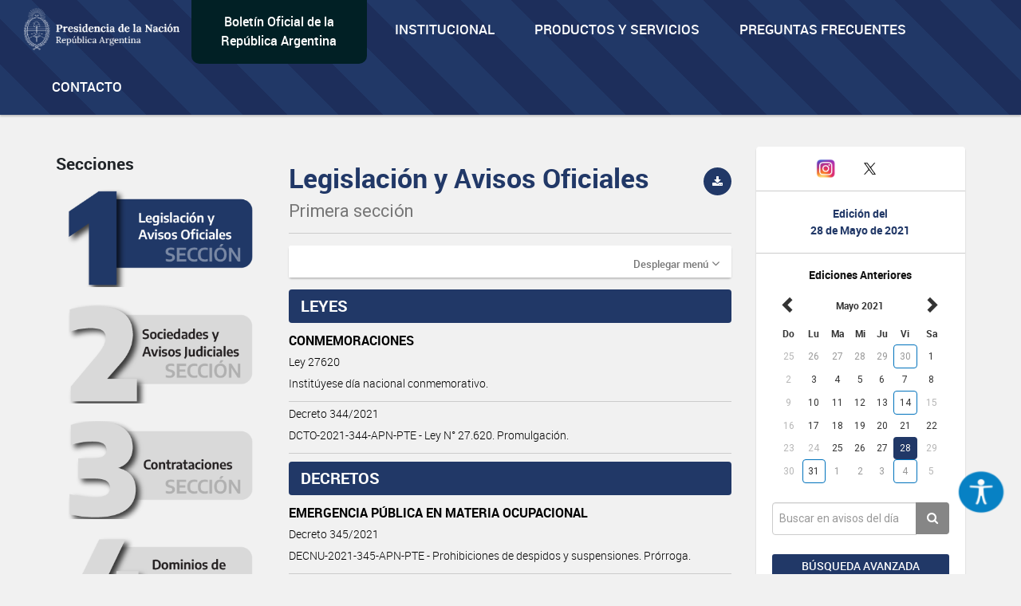

--- FILE ---
content_type: text/html; charset=UTF-8
request_url: https://www.boletinoficial.gob.ar/seccion/primera/20210528
body_size: 14453
content:
<!DOCTYPE html>
<html>
<head>
    <meta charset="UTF-8">


    <meta name="theme-color" content="#0072b8">
    <meta name="msapplication-navbutton-color" content="#0072b8">
    <meta name="apple-mobile-web-app-status-bar-style" content="#0072b8">
    <meta name="viewport" content="width=device-width, initial-scale=1.0">


            <title>BOLETIN OFICIAL REPUBLICA ARGENTINA</title>
        <meta name="description" content="BORA - Boletín Oficial de la República Argentina">
    
    
        <meta property="og:url" content="https://www.boletinoficial.gob.ar/" />
        <meta property="og:type" content="article" />
        <meta property="og:title" content="Boletín Oficial de la República Argentina" />
        <meta property="og:description" content="Boletín Oficial de la República Argentina" />
        <meta property="og:image" content="/images/bora_share.jpg" />
        <meta property="og:locale" content="es_AR" />

        <meta name="twitter:card" content="Boletín Oficial de la República Argentina" />
        <meta name="twitter:title" content="Boletín Oficial de la República Argentina" />
        <meta name="twitter:description" content="Boletín Oficial de la República Argentina" />
        <meta name="twitter:image" content="/images/bora_share.jpg" />
    
    <link rel="icon" type="image/x-icon" href="/favicon.ico" />
    
    
        <link href='/css/roboto-fontface.css' rel='stylesheet' type='text/css'>
        <link href='/css/bootstrap.css' rel='stylesheet' type='text/css'>
        <link href='/css/font-awesome.min.css' rel='stylesheet' type='text/css'>
        <link href='/css/poncho.css' rel='stylesheet' type='text/css'>
        <link href='/css/magicsuggest.css' rel="stylesheet">
        <link href='/css/bootstrap-datepicker.css' rel="stylesheet">
                <link href='/css/styles.css' rel='stylesheet' type='text/css'>

        <link href='/css/own/styles.css' rel='stylesheet' type='text/css'>
        <link href='/css/own/breakpoints.css' rel='stylesheet' type='text/css'>
        <link href='/css/own/vars.css' rel='stylesheet' type='text/css'>
        <link href='/css/own/header.css' rel='stylesheet' type='text/css'>
        <link href='/css/own/buttons.css' rel='stylesheet' type='text/css'>
        <link href='/css/own/cards.css' rel='stylesheet' type='text/css'>
        <link href='/css/own/section.css' rel='stylesheet' type='text/css'>
        <link href='/css/own/bottom-cards.css' rel='stylesheet' type='text/css'>
        <link href='/css/own/footer.css' rel='stylesheet' type='text/css'>

    
            <script type="text/javascript" src="/js/generales.js"></script>
        <script type="text/javascript" src="/js/share.js"></script>
        <script type="text/javascript" src="/js/analitics.js"></script>
        <script type="text/javascript" src="/js/downloadPdf.js"></script>
        <script type="text/javascript" src="/js/contactos.js"></script>
        <script type="text/javascript" src="/js/jquery-3.1.1.min.js"></script>
        <script type="text/javascript" src="/js/bootstrap.min.js"></script>
        <script type="text/javascript" src="/js/bootstrap-datepicker.min.js"></script>
        <script type="text/javascript" src="/js/bootstrap-datepicker.es.min.js"></script>
        <script type="text/javascript" src="/js/sammy/sammy.js"></script>
        <script type="text/javascript" src="/js/magicsuggest.js"></script>
        <script type="text/javascript" src="/js/busqueda.js"></script>
        <script type="text/javascript" src="/js/imageMapResizer.min.js"></script>
        <script type="text/javascript" src="/js/calendario.js"></script>
        <script src="https://unpkg.com/react@18/umd/react.production.min.js" crossorigin></script>
        <script src="https://unpkg.com/react-dom@18/umd/react-dom.production.min.js" crossorigin></script>
    

    <!-- Google Analytics -->
    <!--TODO:-->
    <!-- End Google Analytics -->

</head>
<body>
    <div id="accessibility"></div>
    <script src="/./js/accessibility.min.js?version=20231214"></script>

    <div id="loader" class="loader-div" style="display: none;">
        <img src="/images/loader.gif">
    </div>

    <header>
<!-- Global site tag (gtag.js) - Google Analytics -->
<script async src="https://www.googletagmanager.com/gtag/js?id=G-W2KQMS3G6K"></script>
<script>
  window.dataLayer = window.dataLayer || [];
  function gtag(){dataLayer.push(arguments);}
  gtag('js', new Date());
  gtag('config', 'G-W2KQMS3G6K');
</script>
	<!-- End Google Tag Manager -->
	<nav class="navbar navbar-top navbar-default bg-light bg-primary responsive-nav" role="navigation">
		<div class="container-fluid nav-mobile">
			<div class="navbar-header">
				<button type="button" class="navbar-toggle" data-toggle="collapse" data-target="#main-navbar-collapse">
					<span class="sr-only">Toggle navigation</span>
					<span class="fa fa-bars" aria-hidden="true"></span>
				</button>
			</div>
			<div class="collapse navbar-collapse" id="main-navbar-collapse">
				<ul class="nav navbar-nav">
					<li>
						<a class="navbar-brand" href="/">
							<img alt="Brand" src="/images/presidencia.png" height="65"/>
						</a>
					</li>
					<li class="navbar-text-box bg-dark bg-secondary">
						<div style="margin: auto;"><a href="/">Boletín Oficial de la República Argentina</a></div>
					</li>
					<li class="li-primary">
						<a href="/estatica/institucional-mision" onclick="sendEstaticaEvent('Visto', 'Institucional-Mision')">Institucional</a>
					</li>
					<li class="li-primary">
						<a href="/estatica/prodyserv" onclick="sendEstaticaEvent('Visto', 'Prodyserv')">Productos y servicios</a>
					</li>
					<li class="li-primary">
						<a href="/estatica/faq-preguntas" onclick="sendEstaticaEvent('Visto', 'Faq Preguntas')">Preguntas Frecuentes</a>
					</li>
					<li class="li-primary">
						<a href="/contacto" onclick="sendContactoEvent('Visto', 'Contacto')">Contacto</a>
					</li>
				</ul>
			</div>
		</div>
	</nav>
</header>


<div class="container-fluid">

    
            <div class="row">
    <div id="div_flash_js" class="alert alert-info alert-dismisable alert-bora margin-top-30" style="display:none">
        <div class="container">
            <div class="col-md-12">
                <button type="button" class="close" onclick="hideFlashMessage()" aria-label="Close">&times;</button>
                <span id="div_flash_js_msg"></span>
            </div>
        </div>
    </div>
</div>
    

</div>



	<div class="container">
		<div class="row">

			<div class="col-md-3 col-md-push-9 margin-top-40">
				<div class="panel panel-default text-center">
					<div class="panel-body">
						<div class="margin-bottom-20 fecha-ultima-edicion">
							<div class="social-btns">
								<div class="row">
									<div class="col-xs-4">
										<a class="" href="/contacto" onclick="sendContactoEvent('Visto', 'Contacto')">
											<i class="fa fa-envelope"></i>
										</a>
									</div>
									<div class="col-xs-4">
										<a href="https://www.instagram.com/boletinoficialarg" target="_blank">
											<img src="/images/instagram.png" width="25" alt="Instagram"/>
										</a>
									</div>
									<div class="col-xs-4">
										<a href="https://twitter.com/boletin_oficial" target="_blank">
											<img src="/images/twitter.png" width="30" alt="Twitter"/>
										</a>
									</div>
								</div>
							</div>
							<div class="row row-panel ">
								<hr>
							</div>
							<h6 class="text-primary-alt text-bold">Edición del</h6>
							<h6 class="text-primary-alt text-bold">
								<b>28 de Mayo de 2021</b>
							</h6>
							<div class="row row-panel ">
								<hr>
							</div>
							<div>
								<h6>
									<b>Ediciones Anteriores</b>
								</h6>
								
<div id="divCalendario"></div>



<script>

    var producirRecarga = '1';
    var cambioDeAnio = false;

    var diaSeleccionado=new Date(2021,05-1,28);
    var fechaSeleccionada = '28-05-2021';
    var fechaSeleccionadaYMD = '20210528';
    var anioAnteriorPortada = parseInt(fechaSeleccionada.split("-")[2]);
    var fechaUltimaEdicionPortada = '22-01-2026';

    urlGetDiasHabilitadosPorAnio = "/calendario/dias_publicacion/0/0";
    urlGetDiasHabilitadosPorAnio = urlGetDiasHabilitadosPorAnio.substring(0, urlGetDiasHabilitadosPorAnio.lastIndexOf("/"));
    urlGetDiasHabilitadosPorAnio = urlGetDiasHabilitadosPorAnio.substring(0, urlGetDiasHabilitadosPorAnio.lastIndexOf("/"));

    urlActualizarFechaEdicion = "/edicion/actualizar/0";
    urlActualizarFechaEdicion = urlActualizarFechaEdicion.substring(0, urlActualizarFechaEdicion.lastIndexOf("/"));

    urlPortadaSeccion = "/seccion/primera";

    buttonClickedPortada = null;

    nombreSeccionPortada = 'primera';

            var diasHabilitadosPortadaSuplemento = JSON.parse('{"fechas":["20210104","20210105","20210106","20210107","20210108","20210111","20210112","20210113","20210114","20210115","20210118","20210119","20210120","20210121","20210122","20210123","20210125","20210126","20210127","20210128","20210129","20210130","20210201","20210202","20210203","20210204","20210205","20210208","20210209","20210210","20210211","20210212","20210213","20210214","20210217","20210218","20210219","20210220","20210222","20210223","20210224","20210225","20210226","20210228","20210301","20210302","20210303","20210304","20210305","20210308","20210309","20210310","20210311","20210312","20210313","20210315","20210316","20210317","20210318","20210319","20210320","20210322","20210323","20210324","20210325","20210326","20210329","20210330","20210331","20210401","20210405","20210406","20210407","20210408","20210409","20210410","20210412","20210413","20210414","20210415","20210416","20210419","20210420","20210421","20210422","20210423","20210424","20210426","20210427","20210428","20210429","20210430","20210501","20210503","20210504","20210505","20210506","20210507","20210508","20210510","20210511","20210512","20210513","20210514","20210517","20210518","20210519","20210520","20210521","20210522","20210525","20210526","20210527","20210528","20210531","20210601","20210602","20210603","20210604","20210607","20210608","20210609","20210610","20210611","20210612","20210614","20210615","20210616","20210617","20210618","20210622","20210623","20210624","20210625","20210626","20210628","20210629","20210630","20210701","20210702","20210703","20210705","20210706","20210707","20210708","20210709","20210712","20210713","20210714","20210715","20210716","20210719","20210720","20210721","20210722","20210723","20210726","20210727","20210728","20210729","20210730","20210802","20210803","20210804","20210805","20210806","20210807","20210809","20210810","20210811","20210812","20210813","20210814","20210817","20210818","20210819","20210820","20210823","20210824","20210825","20210826","20210827","20210828","20210830","20210831","20210901","20210902","20210903","20210906","20210907","20210908","20210909","20210910","20210913","20210914","20210915","20210916","20210917","20210918","20210920","20210921","20210922","20210923","20210924","20210927","20210928","20210929","20210930","20211001","20211004","20211005","20211006","20211007","20211008","20211012","20211013","20211014","20211015","20211018","20211019","20211020","20211021","20211022","20211023","20211025","20211026","20211027","20211028","20211029","20211101","20211102","20211103","20211104","20211105","20211106","20211108","20211109","20211110","20211111","20211112","20211115","20211116","20211117","20211118","20211119","20211120","20211123","20211124","20211125","20211126","20211129","20211130","20211201","20211202","20211203","20211206","20211207","20211209","20211210","20211213","20211214","20211215","20211216","20211217","20211220","20211221","20211222","20211223","20211224","20211227","20211228","20211229","20211230","20211231"],"fechas_con_suplemento":["20210108","20210226","20210311","20210331","20210408","20210430","20210514","20210531","20210604","20210924","20210927","20211116","20211210"]}');
        var diasHabilitadosPortada = diasHabilitadosPortadaSuplemento['fechas'];
        if (diasHabilitadosPortada != undefined && diasHabilitadosPortada != null && diasHabilitadosPortada.length != 0 && anioAnteriorPortada != diasHabilitadosPortada[0].substring(0,4)){
            actualizarDiasHabilitadosPortada('#divCalendario',anioAnteriorPortada);
        }
    
    $('#divCalendario').datepicker({
        startDate: fechaInicioCalendario,
        endDate: '22-01-2026',
        weekStart: 0,
        container: '#divCalendario',
        language: "es",
        format: 'dd-mm-yyyy',
        beforeShowDay: function(datetime) {
            if (diasHabilitadosPortada == null || diasHabilitadosPortada.length === 0) {
                return true;
            }

            fechaHabilitada = fechaEstaHabilitada(diasHabilitadosPortada, datetime);
            fechaSuplemento = formatFechaCalendario(datetime);
            classDay = '';
            tooltipDay = '';

            if (diasHabilitadosPortadaSuplemento['fechas_con_suplemento'].indexOf(fechaSuplemento) > -1) {
                classDay = 'day-suplemento';
                tooltipDay = 'Fecha con suplemento';
            }

            return {enabled: fechaHabilitada, classes: classDay, tooltip: tooltipDay};
        }
    }).datepicker('setDate','28-05-2021')
        .on('changeDate', onChangeDate)
        .on('changeMonth', function(e){
            onChangeMonthPortada("#divCalendario", cambioDeAnio);
            cambioDeAnio = false;
        }).on('changeYear', function(e){
            cambioDeAnio = true;
    });

    changePreviousAndNextButtonCalendar("#divCalendario");

    $("#divCalendario .datepicker .prev").on("click", function () {
        buttonClickedPortada = "prev";
    });

    $("#divCalendario .datepicker .next").on("click", function () {
        buttonClickedPortada = "next";
    });

</script>

							</div>
						</div>
						<div>
							<div class="form-group">
								<div class="input-group">
									<input class="form-control input-index" id="rapidaInput" type="text" placeholder="Buscar en avisos del día">
									<span class="input-group-btn">
										<button class="btn btn-tertiary btn-home" id="busquedaRapidaButton" onclick="realizarBusquedaRapida('/busquedaAvanzada/realizarBusqueda', 'all', true, true );sendbtnbusquedarapidaevent('busqueda rapida all','busqueda rapida');return false;" type="button">
											<i class="fa fa-search"></i>
										</button>
									</span>
								</div>
																	<div class="form-group">
										<a class="btn btn-sm btn-primary btn-block margin-top-15 puntero" onclick="ejecutarBusquedaAvanzadaConTexto('#rapidaInput', '/busquedaAvanzada/primera');sendBtnBusquedaAvanzadaEvent('Busqueda avanzada primera','Busqueda Avanzada');return false;">
											Búsqueda avanzada
										</a>
									</div>
															</div>
						</div>
					</div>
				</div>
				<div class="text-center">
					<img class="img-responsive center-block" src="/images/132-aniversario.png" width="243" height="183"/>
				</div>
			</div>


			<div class="col-md-9 col-md-pull-3">
				<div class="row">
					<div id="includeResultadosBusquedaRapida">
						<div class="col-md-4  form-group margin-top-40 margin-menu">
		<h5>Secciones</h5>
	<ul class="nav nav-pills nav-stacked form-group">
		<li id="itemLateralMenuPrimera">
			<a href="/seccion/primera" onclick="sendSectionEvent('Open', 'Primera');">
                <img id="imagePrimera"  src="/images/sections/number1-on.png"  width="100%"/>
			</a>
		</li>
		<li id="itemLateralMenuSegunda">
			<a href="/seccion/segunda" onclick="sendSectionEvent('Open', 'Segunda');">
                <img id="imageSegunda"  src="/images/sections/number2-off.png"  width="100%"/>
			</a>
		</li>
		<li id="itemLateralMenuTercera">
			<a href="/seccion/tercera" onclick="sendSectionEvent('Open', 'Tercera');">
                <img id="imageTercera"  src="/images/sections/number3-off.png"  width="100%"/>
			</a>
		</li>
		<li id="itemLateralMenuCuarta">
			<a href="/seccion/cuarta" onclick="sendSectionEvent('Open', 'Cuarta');">
                <img id="imageCuarta"  src="/images/sections/number4-off.png"  width="100%"/>
			</a>
		</li>
	</ul>
</div>


<div
	id="respuestaDivContainer" class="col-md-8 form-group">


	<!------- Respuesta -------->

	<div id="resultadosBusquedaRapidaDiv" style="display: none">
		<div id="sumarizadoDeBusquedaRapida">
			<h2>Búsqueda</h2>
			<hr>
			<div class="row">
				<div class="col-md-6">
					<h5 style="margin-bottom: 15px;">Cantidad de resultados
						<small id="counterBusquedaRapTotal"></small>
					</h5>
				</div>
				<div class="col-md-6">
											<a class="pull-right margin-10" href="/busquedaAvanzada/primera">
							<small class="text-muted puntero">Búsqueda avanzada
								<i class="fa fa-chevron-right small"></i>
							</small>
						</a>
									</div>
			</div>

			<div class="row" id="counterRapDiv" style="display: none">
				<div id="counter1Rap" style="display: none" class="col-md-3 col-sm-6 col-xs-6 form-group">
					<a class="puntero" id="counter1Rap" onclick="actualizarBusqueda('/busquedaAvanzada/realizarBusqueda', 'primera', 1, 'rapida'); return false;">
						<span class="text-primary-alt">Legislación y Avisos Oficiales
						</span>
						<span id="spanCounterPrimeraRap" class="text-primary-alt"></span><br><span class="text-muted font-size-14 font-regular">
							Primera Sección
						</span>
					</a>
				</div>
				<div id="counter2Rap" style="display: none" class="col-md-3 col-sm-6 col-xs-6  form-group">
					<a class="puntero" id="counter2Rap" onclick="actualizarBusqueda('/busquedaAvanzada/realizarBusqueda', 'segunda', 2, 'rapida');  return false;">
						<span class="text-primary-alt">Sociedades y Avisos Judiciales
						</span>
						<span id="spanCounterSegundaRap" class="text-primary-alt"></span><br><span class="text-muted font-size-14 font-regular">
							Segunda Sección
						</span>
					</a>
				</div>
				<div id="counter3Rap" style="display: none" class="col-md-3 col-sm-6 col-xs-6  form-group">
					<a class="puntero" id="counter3Rap" onclick="actualizarBusqueda('/busquedaAvanzada/realizarBusqueda', 'tercera', 3, 'rapida');  return false;">
						<span class="text-primary-alt">Contrataciones
						</span>
						<span id="spanCounterTerceraRap" class="text-primary-alt"></span><br><span class="text-muted font-size-14 font-regular">
							Tercera Sección
						</span>
					</a>
				</div>
														</div>
			<h5>
				<small id="sinResultados"></small>
			</h5>
		</div>

		<div id="resultadosBusquedaRapida"></div>

	</div>

	<div id="cargandoListadoBusqueda" class="cargando-div col-md-4 form-group margin-top-40" style="display: none;">
		<img src="/images/loader.gif" height="75px">
	</div>

</div>

<script>
	var ejecutandoLlamadaAsincronicaBusquedaRapida = false;
var hayMasResultadosBusquedaRapida = true;
sessionStorage.removeItem('searchParams');
// if (sessionStorage.getItem('searchParams') !== null) {
//     sessionStorage.removeItem('searchParams');
// }
$(window).on("scroll", function () {
if ((window.innerHeight + getScrollPosition() + 200) >= document.body.offsetHeight) {
if (hayMasResultadosBusquedaRapida) {
if (ejecutandoLlamadaAsincronicaBusquedaRapida) {
return false;
}
ejecutandoLlamadaAsincronicaSeccion = true;
ejecutandoLlamadaAsincronicaBusquedaRapida = true;
if (sessionStorage.getItem('searchParams') !== null) {
var searchParams = JSON.parse(sessionStorage.getItem('searchParams'));

if (searchParams.ejecutandoLlamadaAsincronicaBusqueda) {
return false;
}
if (searchParams.tipoBusqueda === 'Rapida') {
$('#cargandoListadoBusqueda').show();
cargarRespuestasRapida(searchParams, "/busquedaAvanzada/realizarBusqueda", false);
} else {
ejecutandoLlamadaAsincronicaSeccion = false;
ejecutandoLlamadaAsincronicaBusquedaRapida = false;
}
} else {
ejecutandoLlamadaAsincronicaSeccion = false;
ejecutandoLlamadaAsincronicaBusquedaRapida = false;
}
}
}

});
</script>
					</div>


					<div id="layoutContent">
						<div id="subLayouyContentDiv" class="col-md-8 form-group margin-top-15">
															
    <script>
        sendSectionEvent('Open', 'Primera');
    </script>
    	<div class="row">
		<div class="col-title">
			<h2 class="secciones-titulo-h2 first-section">
				Legislación y Avisos Oficiales<br>
				<small>Primera sección</small>
			</h2>
					</div>
		<div class="col-download">
																<button class="btn btn-primary btn-circle btn-sm pull-right bg-first-section" data-toggle="tooltip" data-placement="bottom" title="Descargar sección" data-container="body" onclick='descargarPDFSeccion("primera","20210528", "/pdf/download_section"); sendpdfevent("descarga", "Primera sección");'>
						<i class="fa fa-download"></i>
					</button>
									</div>
	</div>
    <hr class="secciones-titulo-hr">
                <div class="row">
            <div class="col-md-12">
                <div class="panel panel-default panel-menu menu-rubros-panel">
                    <div class="panel-heading">
                        <a role="button" data-toggle="collapse" data-parent="#accordion" href="#collapseOne" aria-expanded="true" aria-controls="collapseOne" class="pull-right text-muted">
                            <small> Desplegar menú</small> <i onclick="collapseMenu('collapseOne')" class="fa fa-angle-down"></i>
                        </a>
                    </div>
                    <div id="collapseOne" class="panel-collapse collapse" role="tabpanel" aria-labelledby="headingOne">
                        <div class="panel-body">
                            <div class="row panels-row">
                                                                    <div class="col-md-6 col-sm-4 col-xs-6 form-group">
                                        <p>
                                            
    
                Avisos oficiales<br>
        <span class="menuRubros">
                    
            <a class="puntero text-primary-alt" onclick="realizarBusquedaRubro('/seccion/buscarRubro', 'primera', '86', '20210528'); return false; "> Avisos oficiales (16)
        </a>
    

                    
            <a class="puntero text-primary-alt" onclick="realizarBusquedaRubro('/seccion/buscarRubro', 'primera', '83', '20210528'); return false; "> Convenciones colectivas de trabajo (10)
        </a>
    

                </span>
    

                                        </p>
                                    </div>
                                                                    <div class="col-md-6 col-sm-4 col-xs-6 form-group">
                                        <p>
                                            
    
                Disposiciones<br>
        <span class="menuRubros">
                    
            <a class="puntero text-primary-alt" onclick="realizarBusquedaRubro('/seccion/buscarRubro', 'primera', '64', '20210528'); return false; "> Disposicion sintetizada (1)
        </a>
    

                    
            <a class="puntero text-primary-alt" onclick="realizarBusquedaRubro('/seccion/buscarRubro', 'primera', '5006', '20210528'); return false; "> Disposiciones (3)
        </a>
    

                </span>
    

                                        </p>
                                    </div>
                                                                    <div class="col-md-6 col-sm-4 col-xs-6 form-group">
                                        <p>
                                            
    
                Legislacion<br>
        <span class="menuRubros">
                    
            <a class="puntero text-primary-alt" onclick="realizarBusquedaRubro('/seccion/buscarRubro', 'primera', '77', '20210528'); return false; "> Decisiones administrativas (3)
        </a>
    

                    
            <a class="puntero text-primary-alt" onclick="realizarBusquedaRubro('/seccion/buscarRubro', 'primera', '24', '20210528'); return false; "> Decretos (8)
        </a>
    

                    
            <a class="puntero text-primary-alt" onclick="realizarBusquedaRubro('/seccion/buscarRubro', 'primera', '23', '20210528'); return false; "> Leyes (1)
        </a>
    

                </span>
    

                                        </p>
                                    </div>
                                                                    <div class="col-md-6 col-sm-4 col-xs-6 form-group">
                                        <p>
                                            
    
                Resoluciones<br>
        <span class="menuRubros">
                    
            <a class="puntero text-primary-alt" onclick="realizarBusquedaRubro('/seccion/buscarRubro', 'primera', '62', '20210528'); return false; "> Resolucion sintetizada (10)
        </a>
    

                    
            <a class="puntero text-primary-alt" onclick="realizarBusquedaRubro('/seccion/buscarRubro', 'primera', '1715', '20210528'); return false; "> Resoluciones (21)
        </a>
    

                    
            <a class="puntero text-primary-alt" onclick="realizarBusquedaRubro('/seccion/buscarRubro', 'primera', '63', '20210528'); return false; "> Resolución general (1)
        </a>
    

                </span>
    

                                        </p>
                                    </div>
                                                            </div>
                        </div>
                    </div>
                </div>
            </div>
        </div>
    
    <div class="row">
    <div class="col-md-12 avisosSeccionDiv" id="avisosSeccionDiv">
                                                                                                                                                   <div class="row">
                                <div class="col-md-12">
                                   <h5 class="seccion-rubro text-white bg-first-section">LEYES                                     </h5>
                                </div>
                            </div>
                                                                                                                                                                                                                                            <div class="row">
                                <div class="col-md-12">
                                                                                                                                                <a href="/detalleAviso/primera/244927/20210528" onclick="sendDetalleEvent('Visto', 'Aviso de la Seccion: Primera ID: 244927');">
                                                                            <div class="linea-aviso">
                                            <p class="item">CONMEMORACIONES </p>
                                                                                            <p class="item-detalle">
                                                    <small>Ley 27620</small>
                                                </p>
                                                                                                                                                                                    <p class="item-detalle" >
                                                    <small>Institúyese día nacional conmemorativo.</small>
                                                </p>
                                                                                    </div>
                                    </a>
                                </div>
                            </div>
                                                                                                                                                                    <div class="row">
                                <div class="col-md-12">
                                                                                                                                                <a href="/detalleAviso/primera/244928/20210528" onclick="sendDetalleEvent('Visto', 'Aviso de la Seccion: Primera ID: 244928');">
                                                                            <div class="linea-aviso">
                                            <p class="item"> </p>
                                                                                            <p class="item-detalle">
                                                    <small>Decreto 344/2021</small>
                                                </p>
                                                                                                                                                                                    <p class="item-detalle" >
                                                    <small>DCTO-2021-344-APN-PTE - Ley N° 27.620. Promulgación.</small>
                                                </p>
                                                                                    </div>
                                    </a>
                                </div>
                            </div>
                                                                                               <div class="row">
                                <div class="col-md-12">
                                   <h5 class="seccion-rubro text-white bg-first-section">DECRETOS                                     </h5>
                                </div>
                            </div>
                                                                                                                                                                                                                                            <div class="row">
                                <div class="col-md-12">
                                                                                                                                                <a href="/detalleAviso/primera/244929/20210528" onclick="sendDetalleEvent('Visto', 'Aviso de la Seccion: Primera ID: 244929');">
                                                                            <div class="linea-aviso">
                                            <p class="item">EMERGENCIA PÚBLICA EN MATERIA OCUPACIONAL </p>
                                                                                            <p class="item-detalle">
                                                    <small>Decreto 345/2021</small>
                                                </p>
                                                                                                                                                                                    <p class="item-detalle" >
                                                    <small>DECNU-2021-345-APN-PTE - Prohibiciones de despidos y suspensiones. Prórroga.</small>
                                                </p>
                                                                                    </div>
                                    </a>
                                </div>
                            </div>
                                                                                                                                                                    <div class="row">
                                <div class="col-md-12">
                                                                                                                                                                                                <a data-toggle="tooltip" style="margin-left: 10px; margin-top: 10px"
                                           href="/detalleAviso/primera/244930/20210528?anexos=1"
                                           onclick="sendDetalleEvent('Visto', 'Aviso de la Seccion: Primera ID: 244930');"
                                           data-container="body" title="Ver anexos" class="btn btn-sm btn-link pull-right bg-first-section">
                                            <i class="fa fa-paperclip" aria-hidden="true"></i>
                                        </a>
                                                                                                            <a href="/detalleAviso/primera/244930/20210528" onclick="sendDetalleEvent('Visto', 'Aviso de la Seccion: Primera ID: 244930');">
                                                                            <div class="linea-aviso">
                                            <p class="item">ADMINISTRACIÓN PÚBLICA NACIONAL </p>
                                                                                            <p class="item-detalle">
                                                    <small>Decreto 346/2021</small>
                                                </p>
                                                                                                                                                                                    <p class="item-detalle" >
                                                    <small>DCTO-2021-346-APN-PTE - Decreto N° 50/2019. Modificación.</small>
                                                </p>
                                                                                    </div>
                                    </a>
                                </div>
                            </div>
                                                                                                                                                                    <div class="row">
                                <div class="col-md-12">
                                                                                                                                                <a href="/detalleAviso/primera/244931/20210528" onclick="sendDetalleEvent('Visto', 'Aviso de la Seccion: Primera ID: 244931');">
                                                                            <div class="linea-aviso">
                                            <p class="item">CONSEJO NACIONAL DE COORDINACIÓN DE POLÍTICAS SOCIALES </p>
                                                                                            <p class="item-detalle">
                                                    <small>Decreto 349/2021</small>
                                                </p>
                                                                                                                                                                                    <p class="item-detalle" >
                                                    <small>DCTO-2021-349-APN-PTE - Designase Directora de Comunicación Institucional.</small>
                                                </p>
                                                                                    </div>
                                    </a>
                                </div>
                            </div>
                                                                                                                                                                    <div class="row">
                                <div class="col-md-12">
                                                                                                                                                <a href="/detalleAviso/primera/244932/20210528" onclick="sendDetalleEvent('Visto', 'Aviso de la Seccion: Primera ID: 244932');">
                                                                            <div class="linea-aviso">
                                            <p class="item">SECRETARÍA DE COMUNICACIÓN Y PRENSA </p>
                                                                                            <p class="item-detalle">
                                                    <small>Decreto 350/2021</small>
                                                </p>
                                                                                                                                                                                    <p class="item-detalle" >
                                                    <small>DCTO-2021-350-APN-PTE - Designación.</small>
                                                </p>
                                                                                    </div>
                                    </a>
                                </div>
                            </div>
                                                                                                                                                                    <div class="row">
                                <div class="col-md-12">
                                                                                                                                                <a href="/detalleAviso/primera/244933/20210528" onclick="sendDetalleEvent('Visto', 'Aviso de la Seccion: Primera ID: 244933');">
                                                                            <div class="linea-aviso">
                                            <p class="item">JUSTICIA </p>
                                                                                            <p class="item-detalle">
                                                    <small>Decreto 348/2021</small>
                                                </p>
                                                                                                                                                                                    <p class="item-detalle" >
                                                    <small>DCTO-2021-348-APN-PTE - Acéptase renuncia.</small>
                                                </p>
                                                                                    </div>
                                    </a>
                                </div>
                            </div>
                                                                                                                                                                    <div class="row">
                                <div class="col-md-12">
                                                                                                                                                <a href="/detalleAviso/primera/244934/20210528" onclick="sendDetalleEvent('Visto', 'Aviso de la Seccion: Primera ID: 244934');">
                                                                            <div class="linea-aviso">
                                            <p class="item">JUSTICIA </p>
                                                                                            <p class="item-detalle">
                                                    <small>Decreto 347/2021</small>
                                                </p>
                                                                                                                                                                                    <p class="item-detalle" >
                                                    <small>DCTO-2021-347-APN-PTE - Acéptase renuncia.</small>
                                                </p>
                                                                                    </div>
                                    </a>
                                </div>
                            </div>
                                                                                                                                                                    <div class="row">
                                <div class="col-md-12">
                                                                                                                                                <a href="/detalleAviso/primera/244935/20210528" onclick="sendDetalleEvent('Visto', 'Aviso de la Seccion: Primera ID: 244935');">
                                                                            <div class="linea-aviso">
                                            <p class="item">JUSTICIA </p>
                                                                                            <p class="item-detalle">
                                                    <small>Decreto 351/2021</small>
                                                </p>
                                                                                                                                                                                    <p class="item-detalle" >
                                                    <small>DCTO-2021-351-APN-PTE - Acéptase renuncia.</small>
                                                </p>
                                                                                    </div>
                                    </a>
                                </div>
                            </div>
                                                                                               <div class="row">
                                <div class="col-md-12">
                                   <h5 class="seccion-rubro text-white bg-first-section">DECISIONES ADMINISTRATIVAS                                     </h5>
                                </div>
                            </div>
                                                                                                                                                                                                                                            <div class="row">
                                <div class="col-md-12">
                                                                                                                                                <a href="/detalleAviso/primera/244936/20210528" onclick="sendDetalleEvent('Visto', 'Aviso de la Seccion: Primera ID: 244936');">
                                                                            <div class="linea-aviso">
                                            <p class="item">MINISTERIO DE AMBIENTE Y DESARROLLO SOSTENIBLE </p>
                                                                                            <p class="item-detalle">
                                                    <small>Decisión Administrativa 516/2021</small>
                                                </p>
                                                                                                                                                                                    <p class="item-detalle" >
                                                    <small>DECAD-2021-516-APN-JGM - Dase por designada Directora Nacional de Evaluación Ambiental.</small>
                                                </p>
                                                                                    </div>
                                    </a>
                                </div>
                            </div>
                                                                                                                                                                    <div class="row">
                                <div class="col-md-12">
                                                                                                                                                <a href="/detalleAviso/primera/244937/20210528" onclick="sendDetalleEvent('Visto', 'Aviso de la Seccion: Primera ID: 244937');">
                                                                            <div class="linea-aviso">
                                            <p class="item">MINISTERIO DE DEFENSA </p>
                                                                                            <p class="item-detalle">
                                                    <small>Decisión Administrativa 517/2021</small>
                                                </p>
                                                                                                                                                                                    <p class="item-detalle" >
                                                    <small>DECAD-2021-517-APN-JGM - Dase por designado Director Nacional de Política Internacional de la Defensa.</small>
                                                </p>
                                                                                    </div>
                                    </a>
                                </div>
                            </div>
                                                                                                                                                                    <div class="row">
                                <div class="col-md-12">
                                                                                                                                                <a href="/detalleAviso/primera/244938/20210528" onclick="sendDetalleEvent('Visto', 'Aviso de la Seccion: Primera ID: 244938');">
                                                                            <div class="linea-aviso">
                                            <p class="item">MINISTERIO DE RELACIONES EXTERIORES, COMERCIO INTERNACIONAL Y CULTO </p>
                                                                                            <p class="item-detalle">
                                                    <small>Decisión Administrativa 515/2021</small>
                                                </p>
                                                                                                                                                                                    <p class="item-detalle" >
                                                    <small>DECAD-2021-515-APN-JGM - Designación.</small>
                                                </p>
                                                                                    </div>
                                    </a>
                                </div>
                            </div>
                                                                                               <div class="row">
                                <div class="col-md-12">
                                   <h5 class="seccion-rubro text-white bg-first-section">RESOLUCIONES                                     </h5>
                                </div>
                            </div>
                                                                                                                                                                                                                                            <div class="row">
                                <div class="col-md-12">
                                                                                                                                                                                                <a data-toggle="tooltip" style="margin-left: 10px; margin-top: 10px"
                                           href="/detalleAviso/primera/244939/20210528?anexos=1"
                                           onclick="sendDetalleEvent('Visto', 'Aviso de la Seccion: Primera ID: 244939');"
                                           data-container="body" title="Ver anexos" class="btn btn-sm btn-link pull-right bg-first-section">
                                            <i class="fa fa-paperclip" aria-hidden="true"></i>
                                        </a>
                                                                                                            <a href="/detalleAviso/primera/244939/20210528" onclick="sendDetalleEvent('Visto', 'Aviso de la Seccion: Primera ID: 244939');">
                                                                            <div class="linea-aviso">
                                            <p class="item">CONSEJO FEDERAL PESQUERO </p>
                                                                                            <p class="item-detalle">
                                                    <small>Resolución 7/2021</small>
                                                </p>
                                                                                                                                                                                    <p class="item-detalle" >
                                                    <small></small>
                                                </p>
                                                                                    </div>
                                    </a>
                                </div>
                            </div>
                                                                                                                                                                    <div class="row">
                                <div class="col-md-12">
                                                                                                                                                                                                <a data-toggle="tooltip" style="margin-left: 10px; margin-top: 10px"
                                           href="/detalleAviso/primera/244940/20210528?anexos=1"
                                           onclick="sendDetalleEvent('Visto', 'Aviso de la Seccion: Primera ID: 244940');"
                                           data-container="body" title="Ver anexos" class="btn btn-sm btn-link pull-right bg-first-section">
                                            <i class="fa fa-paperclip" aria-hidden="true"></i>
                                        </a>
                                                                                                            <a href="/detalleAviso/primera/244940/20210528" onclick="sendDetalleEvent('Visto', 'Aviso de la Seccion: Primera ID: 244940');">
                                                                            <div class="linea-aviso">
                                            <p class="item">INSTITUTO NACIONAL DE CINE Y ARTES AUDIOVISUALES </p>
                                                                                            <p class="item-detalle">
                                                    <small>Resolución 598/2021</small>
                                                </p>
                                                                                                                                                                                    <p class="item-detalle" >
                                                    <small>RESOL-2021-598-APN-INCAA#MC</small>
                                                </p>
                                                                                    </div>
                                    </a>
                                </div>
                            </div>
                                                                                                                                                                    <div class="row">
                                <div class="col-md-12">
                                                                                                                                                <a href="/detalleAviso/primera/244941/20210528" onclick="sendDetalleEvent('Visto', 'Aviso de la Seccion: Primera ID: 244941');">
                                                                            <div class="linea-aviso">
                                            <p class="item">INSTITUTO NACIONAL DE CINE Y ARTES AUDIOVISUALES </p>
                                                                                            <p class="item-detalle">
                                                    <small>Resolución 599/2021</small>
                                                </p>
                                                                                                                                                                                    <p class="item-detalle" >
                                                    <small>RESOL-2021-599-APN-INCAA#MC</small>
                                                </p>
                                                                                    </div>
                                    </a>
                                </div>
                            </div>
                                                                                                                                                                    <div class="row">
                                <div class="col-md-12">
                                                                                                                                                <a href="/detalleAviso/primera/244942/20210528" onclick="sendDetalleEvent('Visto', 'Aviso de la Seccion: Primera ID: 244942');">
                                                                            <div class="linea-aviso">
                                            <p class="item">INSTITUTO NACIONAL DE CINE Y ARTES AUDIOVISUALES </p>
                                                                                            <p class="item-detalle">
                                                    <small>Resolución 604/2021</small>
                                                </p>
                                                                                                                                                                                    <p class="item-detalle" >
                                                    <small>RESOL-2021-604-APN-INCAA#MC</small>
                                                </p>
                                                                                    </div>
                                    </a>
                                </div>
                            </div>
                                                                                                                                                                    <div class="row">
                                <div class="col-md-12">
                                                                                                                                                <a href="/detalleAviso/primera/244943/20210528" onclick="sendDetalleEvent('Visto', 'Aviso de la Seccion: Primera ID: 244943');">
                                                                            <div class="linea-aviso">
                                            <p class="item">INSTITUTO NACIONAL DE LA PROPIEDAD INDUSTRIAL </p>
                                                                                            <p class="item-detalle">
                                                    <small>Resolución 78/2021</small>
                                                </p>
                                                                                                                                                                                    <p class="item-detalle" >
                                                    <small>RESOL-2021-78-APN-INPI#MDP</small>
                                                </p>
                                                                                    </div>
                                    </a>
                                </div>
                            </div>
                                                                                                                                                                    <div class="row">
                                <div class="col-md-12">
                                                                                                                                                                                                <a data-toggle="tooltip" style="margin-left: 10px; margin-top: 10px"
                                           href="/detalleAviso/primera/244944/20210528?anexos=1"
                                           onclick="sendDetalleEvent('Visto', 'Aviso de la Seccion: Primera ID: 244944');"
                                           data-container="body" title="Ver anexos" class="btn btn-sm btn-link pull-right bg-first-section">
                                            <i class="fa fa-paperclip" aria-hidden="true"></i>
                                        </a>
                                                                                                            <a href="/detalleAviso/primera/244944/20210528" onclick="sendDetalleEvent('Visto', 'Aviso de la Seccion: Primera ID: 244944');">
                                                                            <div class="linea-aviso">
                                            <p class="item">MINISTERIO DE CULTURA - SECRETARÍA DE DESARROLLO CULTURAL </p>
                                                                                            <p class="item-detalle">
                                                    <small>Resolución 13/2021</small>
                                                </p>
                                                                                                                                                                                    <p class="item-detalle" >
                                                    <small>RESOL-2021-13-APN-SDC#MC</small>
                                                </p>
                                                                                    </div>
                                    </a>
                                </div>
                            </div>
                                                                                                                                                                    <div class="row">
                                <div class="col-md-12">
                                                                                                                                                <a href="/detalleAviso/primera/244945/20210528" onclick="sendDetalleEvent('Visto', 'Aviso de la Seccion: Primera ID: 244945');">
                                                                            <div class="linea-aviso">
                                            <p class="item">MINISTERIO DE DESARROLLO SOCIAL - SECRETARÍA DE GESTIÓN ADMINISTRATIVA </p>
                                                                                            <p class="item-detalle">
                                                    <small>Resolución 181/2021</small>
                                                </p>
                                                                                                                                                                                    <p class="item-detalle" >
                                                    <small>RESOL-2021-181-APN-SGA#MDS</small>
                                                </p>
                                                                                    </div>
                                    </a>
                                </div>
                            </div>
                                                                                                                                                                    <div class="row">
                                <div class="col-md-12">
                                                                                                                                                                                                <a data-toggle="tooltip" style="margin-left: 10px; margin-top: 10px"
                                           href="/detalleAviso/primera/244946/20210528?anexos=1"
                                           onclick="sendDetalleEvent('Visto', 'Aviso de la Seccion: Primera ID: 244946');"
                                           data-container="body" title="Ver anexos" class="btn btn-sm btn-link pull-right bg-first-section">
                                            <i class="fa fa-paperclip" aria-hidden="true"></i>
                                        </a>
                                                                                                            <a href="/detalleAviso/primera/244946/20210528" onclick="sendDetalleEvent('Visto', 'Aviso de la Seccion: Primera ID: 244946');">
                                                                            <div class="linea-aviso">
                                            <p class="item">MINISTERIO DE EDUCACIÓN </p>
                                                                                            <p class="item-detalle">
                                                    <small>Resolución 1624/2021</small>
                                                </p>
                                                                                                                                                                                    <p class="item-detalle" >
                                                    <small>RESOL-2021-1624-APN-ME</small>
                                                </p>
                                                                                    </div>
                                    </a>
                                </div>
                            </div>
                                                                                                                                                                    <div class="row">
                                <div class="col-md-12">
                                                                                                                                                                                                <a data-toggle="tooltip" style="margin-left: 10px; margin-top: 10px"
                                           href="/detalleAviso/primera/244947/20210528?anexos=1"
                                           onclick="sendDetalleEvent('Visto', 'Aviso de la Seccion: Primera ID: 244947');"
                                           data-container="body" title="Ver anexos" class="btn btn-sm btn-link pull-right bg-first-section">
                                            <i class="fa fa-paperclip" aria-hidden="true"></i>
                                        </a>
                                                                                                            <a href="/detalleAviso/primera/244947/20210528" onclick="sendDetalleEvent('Visto', 'Aviso de la Seccion: Primera ID: 244947');">
                                                                            <div class="linea-aviso">
                                            <p class="item">MINISTERIO DE EDUCACIÓN </p>
                                                                                            <p class="item-detalle">
                                                    <small>Resolución 1625/2021</small>
                                                </p>
                                                                                                                                                                                    <p class="item-detalle" >
                                                    <small>RESOL-2021-1625-APN-ME</small>
                                                </p>
                                                                                    </div>
                                    </a>
                                </div>
                            </div>
                                                                                                                                                                    <div class="row">
                                <div class="col-md-12">
                                                                                                                                                                                                <a data-toggle="tooltip" style="margin-left: 10px; margin-top: 10px"
                                           href="/detalleAviso/primera/244948/20210528?anexos=1"
                                           onclick="sendDetalleEvent('Visto', 'Aviso de la Seccion: Primera ID: 244948');"
                                           data-container="body" title="Ver anexos" class="btn btn-sm btn-link pull-right bg-first-section">
                                            <i class="fa fa-paperclip" aria-hidden="true"></i>
                                        </a>
                                                                                                            <a href="/detalleAviso/primera/244948/20210528" onclick="sendDetalleEvent('Visto', 'Aviso de la Seccion: Primera ID: 244948');">
                                                                            <div class="linea-aviso">
                                            <p class="item">MINISTERIO DE EDUCACIÓN </p>
                                                                                            <p class="item-detalle">
                                                    <small>Resolución 1626/2021</small>
                                                </p>
                                                                                                                                                                                    <p class="item-detalle" >
                                                    <small>RESOL-2021-1626-APN-ME</small>
                                                </p>
                                                                                    </div>
                                    </a>
                                </div>
                            </div>
                                                                                                                                                                    <div class="row">
                                <div class="col-md-12">
                                                                                                                                                                                                <a data-toggle="tooltip" style="margin-left: 10px; margin-top: 10px"
                                           href="/detalleAviso/primera/244949/20210528?anexos=1"
                                           onclick="sendDetalleEvent('Visto', 'Aviso de la Seccion: Primera ID: 244949');"
                                           data-container="body" title="Ver anexos" class="btn btn-sm btn-link pull-right bg-first-section">
                                            <i class="fa fa-paperclip" aria-hidden="true"></i>
                                        </a>
                                                                                                            <a href="/detalleAviso/primera/244949/20210528" onclick="sendDetalleEvent('Visto', 'Aviso de la Seccion: Primera ID: 244949');">
                                                                            <div class="linea-aviso">
                                            <p class="item">MINISTERIO DE EDUCACIÓN </p>
                                                                                            <p class="item-detalle">
                                                    <small>Resolución 1650/2021</small>
                                                </p>
                                                                                                                                                                                    <p class="item-detalle" >
                                                    <small>RESOL-2021-1650-APN-ME</small>
                                                </p>
                                                                                    </div>
                                    </a>
                                </div>
                            </div>
                                                                                                                                                                    <div class="row">
                                <div class="col-md-12">
                                                                                                                                                                                                <a data-toggle="tooltip" style="margin-left: 10px; margin-top: 10px"
                                           href="/detalleAviso/primera/244950/20210528?anexos=1"
                                           onclick="sendDetalleEvent('Visto', 'Aviso de la Seccion: Primera ID: 244950');"
                                           data-container="body" title="Ver anexos" class="btn btn-sm btn-link pull-right bg-first-section">
                                            <i class="fa fa-paperclip" aria-hidden="true"></i>
                                        </a>
                                                                                                            <a href="/detalleAviso/primera/244950/20210528" onclick="sendDetalleEvent('Visto', 'Aviso de la Seccion: Primera ID: 244950');">
                                                                            <div class="linea-aviso">
                                            <p class="item">MINISTERIO DE SALUD </p>
                                                                                            <p class="item-detalle">
                                                    <small>Resolución 1535/2021</small>
                                                </p>
                                                                                                                                                                                    <p class="item-detalle" >
                                                    <small>RESOL-2021-1535-APN-MS</small>
                                                </p>
                                                                                    </div>
                                    </a>
                                </div>
                            </div>
                                                                                                                                                                    <div class="row">
                                <div class="col-md-12">
                                                                                                                                                <a href="/detalleAviso/primera/244951/20210528" onclick="sendDetalleEvent('Visto', 'Aviso de la Seccion: Primera ID: 244951');">
                                                                            <div class="linea-aviso">
                                            <p class="item">MINISTERIO DE SALUD - SECRETARÍA DE GESTIÓN ADMINISTRATIVA </p>
                                                                                            <p class="item-detalle">
                                                    <small>Resolución 24/2021</small>
                                                </p>
                                                                                                                                                                                    <p class="item-detalle" >
                                                    <small>RESOL-2021-24-APN-SGA#MS</small>
                                                </p>
                                                                                    </div>
                                    </a>
                                </div>
                            </div>
                                                                                                                                                                    <div class="row">
                                <div class="col-md-12">
                                                                                                                                                <a href="/detalleAviso/primera/244952/20210528" onclick="sendDetalleEvent('Visto', 'Aviso de la Seccion: Primera ID: 244952');">
                                                                            <div class="linea-aviso">
                                            <p class="item">MINISTERIO DE SALUD - SECRETARÍA DE GESTIÓN ADMINISTRATIVA </p>
                                                                                            <p class="item-detalle">
                                                    <small>Resolución 25/2021</small>
                                                </p>
                                                                                                                                                                                    <p class="item-detalle" >
                                                    <small>RESOL-2021-25-APN-SGA#MS</small>
                                                </p>
                                                                                    </div>
                                    </a>
                                </div>
                            </div>
                                                                                                                                                                    <div class="row">
                                <div class="col-md-12">
                                                                                                                                                <a href="/detalleAviso/primera/244953/20210528" onclick="sendDetalleEvent('Visto', 'Aviso de la Seccion: Primera ID: 244953');">
                                                                            <div class="linea-aviso">
                                            <p class="item">MINISTERIO DE SALUD - SECRETARÍA DE GESTIÓN ADMINISTRATIVA </p>
                                                                                            <p class="item-detalle">
                                                    <small>Resolución 27/2021</small>
                                                </p>
                                                                                                                                                                                    <p class="item-detalle" >
                                                    <small>RESOL-2021-27-APN-SGA#MS</small>
                                                </p>
                                                                                    </div>
                                    </a>
                                </div>
                            </div>
                                                                                                                                                                    <div class="row">
                                <div class="col-md-12">
                                                                                                                                                <a href="/detalleAviso/primera/244954/20210528" onclick="sendDetalleEvent('Visto', 'Aviso de la Seccion: Primera ID: 244954');">
                                                                            <div class="linea-aviso">
                                            <p class="item">MINISTERIO DE SALUD - SECRETARÍA DE GESTIÓN ADMINISTRATIVA </p>
                                                                                            <p class="item-detalle">
                                                    <small>Resolución 55/2021</small>
                                                </p>
                                                                                                                                                                                    <p class="item-detalle" >
                                                    <small>RESOL-2021-55-APN-SGA#MS</small>
                                                </p>
                                                                                    </div>
                                    </a>
                                </div>
                            </div>
                                                                                                                                                                    <div class="row">
                                <div class="col-md-12">
                                                                                                                                                <a href="/detalleAviso/primera/244955/20210528" onclick="sendDetalleEvent('Visto', 'Aviso de la Seccion: Primera ID: 244955');">
                                                                            <div class="linea-aviso">
                                            <p class="item">MINISTERIO DE SALUD - SECRETARÍA DE GESTIÓN ADMINISTRATIVA </p>
                                                                                            <p class="item-detalle">
                                                    <small>Resolución 56/2021</small>
                                                </p>
                                                                                                                                                                                    <p class="item-detalle" >
                                                    <small>RESOL-2021-56-APN-SGA#MS</small>
                                                </p>
                                                                                    </div>
                                    </a>
                                </div>
                            </div>
                                                                                                                                                                    <div class="row">
                                <div class="col-md-12">
                                                                                                                                                <a href="/detalleAviso/primera/244956/20210528" onclick="sendDetalleEvent('Visto', 'Aviso de la Seccion: Primera ID: 244956');">
                                                                            <div class="linea-aviso">
                                            <p class="item">MINISTERIO DE SALUD - SECRETARÍA DE GESTIÓN ADMINISTRATIVA </p>
                                                                                            <p class="item-detalle">
                                                    <small>Resolución 72/2021</small>
                                                </p>
                                                                                                                                                                                    <p class="item-detalle" >
                                                    <small>RESOL-2021-72-APN-SGA#MS</small>
                                                </p>
                                                                                    </div>
                                    </a>
                                </div>
                            </div>
                                                                                                                                                                    <div class="row">
                                <div class="col-md-12">
                                                                                                                                                <a href="/detalleAviso/primera/244957/20210528" onclick="sendDetalleEvent('Visto', 'Aviso de la Seccion: Primera ID: 244957');">
                                                                            <div class="linea-aviso">
                                            <p class="item">MINISTERIO DE TRANSPORTE </p>
                                                                                            <p class="item-detalle">
                                                    <small>Resolución 160/2021</small>
                                                </p>
                                                                                                                                                                                    <p class="item-detalle" >
                                                    <small>RESOL-2021-160-APN-MTR</small>
                                                </p>
                                                                                    </div>
                                    </a>
                                </div>
                            </div>
                                                                                                                                                                    <div class="row">
                                <div class="col-md-12">
                                                                                                                                                <a href="/detalleAviso/primera/244958/20210528" onclick="sendDetalleEvent('Visto', 'Aviso de la Seccion: Primera ID: 244958');">
                                                                            <div class="linea-aviso">
                                            <p class="item">MINISTERIO DE TURISMO Y DEPORTES </p>
                                                                                            <p class="item-detalle">
                                                    <small>Resolución 164/2021</small>
                                                </p>
                                                                                                                                                                                    <p class="item-detalle" >
                                                    <small>RESOL-2021-164-APN-MTYD</small>
                                                </p>
                                                                                    </div>
                                    </a>
                                </div>
                            </div>
                                                                                                                                                                    <div class="row">
                                <div class="col-md-12">
                                                                                                                                                                                                <a data-toggle="tooltip" style="margin-left: 10px; margin-top: 10px"
                                           href="/detalleAviso/primera/244959/20210528?anexos=1"
                                           onclick="sendDetalleEvent('Visto', 'Aviso de la Seccion: Primera ID: 244959');"
                                           data-container="body" title="Ver anexos" class="btn btn-sm btn-link pull-right bg-first-section">
                                            <i class="fa fa-paperclip" aria-hidden="true"></i>
                                        </a>
                                                                                                            <a href="/detalleAviso/primera/244959/20210528" onclick="sendDetalleEvent('Visto', 'Aviso de la Seccion: Primera ID: 244959');">
                                                                            <div class="linea-aviso">
                                            <p class="item">TRIBUNAL FISCAL DE LA NACIÓN </p>
                                                                                            <p class="item-detalle">
                                                    <small>Resolución 29/2021</small>
                                                </p>
                                                                                                                                                                                    <p class="item-detalle" >
                                                    <small>RESOL-2021-29-APN-TFN#MEC</small>
                                                </p>
                                                                                    </div>
                                    </a>
                                </div>
                            </div>
                                                                                               <div class="row">
                                <div class="col-md-12">
                                   <h5 class="seccion-rubro text-white bg-first-section">RESOLUCIONES GENERALES                                     </h5>
                                </div>
                            </div>
                                                                                                                                                                                                                                            <div class="row">
                                <div class="col-md-12">
                                                                                                                                                <a href="/detalleAviso/primera/244960/20210528" onclick="sendDetalleEvent('Visto', 'Aviso de la Seccion: Primera ID: 244960');">
                                                                            <div class="linea-aviso">
                                            <p class="item">ADMINISTRACIÓN FEDERAL DE INGRESOS PÚBLICOS </p>
                                                                                            <p class="item-detalle">
                                                    <small>Resolución General 4999/2021</small>
                                                </p>
                                                                                                                                                                                    <p class="item-detalle" >
                                                    <small>RESOG-2021-4999-E-AFIP-AFIP - Procedimiento. Cómputo de plazos respecto de la materia impositiva, aduanera y de los recursos de la seguridad social. P...</small>
                                                </p>
                                                                                    </div>
                                    </a>
                                </div>
                            </div>
                                                                                               <div class="row">
                                <div class="col-md-12">
                                   <h5 class="seccion-rubro text-white bg-first-section">RESOLUCIONES SINTETIZADAS                                     </h5>
                                </div>
                            </div>
                                                                                                                                                                                                                                            <div class="row">
                                <div class="col-md-12">
                                                                                                                                                <a href="/detalleAviso/primera/244961/20210528" onclick="sendDetalleEvent('Visto', 'Aviso de la Seccion: Primera ID: 244961');">
                                                                            <div class="linea-aviso">
                                            <p class="item">ENTE NACIONAL REGULADOR DE LA ELECTRICIDAD </p>
                                                                                            <p class="item-detalle">
                                                    <small>Resolución Sintetizada 154/2021</small>
                                                </p>
                                                                                                                                                                                    <p class="item-detalle" >
                                                    <small></small>
                                                </p>
                                                                                    </div>
                                    </a>
                                </div>
                            </div>
                                                                                                                                                                    <div class="row">
                                <div class="col-md-12">
                                                                                                                                                <a href="/detalleAviso/primera/244962/20210528" onclick="sendDetalleEvent('Visto', 'Aviso de la Seccion: Primera ID: 244962');">
                                                                            <div class="linea-aviso">
                                            <p class="item">ENTE NACIONAL REGULADOR DE LA ELECTRICIDAD </p>
                                                                                            <p class="item-detalle">
                                                    <small>Resolución Sintetizada 155/2021</small>
                                                </p>
                                                                                                                                                                                    <p class="item-detalle" >
                                                    <small></small>
                                                </p>
                                                                                    </div>
                                    </a>
                                </div>
                            </div>
                                                                                                                                                                    <div class="row">
                                <div class="col-md-12">
                                                                                                                                                <a href="/detalleAviso/primera/244963/20210528" onclick="sendDetalleEvent('Visto', 'Aviso de la Seccion: Primera ID: 244963');">
                                                                            <div class="linea-aviso">
                                            <p class="item">ENTE NACIONAL REGULADOR DE LA ELECTRICIDAD </p>
                                                                                            <p class="item-detalle">
                                                    <small>Resolución Sintetizada 156/2021</small>
                                                </p>
                                                                                                                                                                                    <p class="item-detalle" >
                                                    <small></small>
                                                </p>
                                                                                    </div>
                                    </a>
                                </div>
                            </div>
                                                                                                                                                                    <div class="row">
                                <div class="col-md-12">
                                                                                                                                                <a href="/detalleAviso/primera/244964/20210528" onclick="sendDetalleEvent('Visto', 'Aviso de la Seccion: Primera ID: 244964');">
                                                                            <div class="linea-aviso">
                                            <p class="item">ENTE NACIONAL REGULADOR DE LA ELECTRICIDAD </p>
                                                                                            <p class="item-detalle">
                                                    <small>Resolución Sintetizada 157/2021</small>
                                                </p>
                                                                                                                                                                                    <p class="item-detalle" >
                                                    <small></small>
                                                </p>
                                                                                    </div>
                                    </a>
                                </div>
                            </div>
                                                                                                                                                                    <div class="row">
                                <div class="col-md-12">
                                                                                                                                                <a href="/detalleAviso/primera/244965/20210528" onclick="sendDetalleEvent('Visto', 'Aviso de la Seccion: Primera ID: 244965');">
                                                                            <div class="linea-aviso">
                                            <p class="item">ENTE NACIONAL REGULADOR DE LA ELECTRICIDAD </p>
                                                                                            <p class="item-detalle">
                                                    <small>Resolución Sintetizada 158/2021</small>
                                                </p>
                                                                                                                                                                                    <p class="item-detalle" >
                                                    <small></small>
                                                </p>
                                                                                    </div>
                                    </a>
                                </div>
                            </div>
                                                                                                                                                                    <div class="row">
                                <div class="col-md-12">
                                                                                                                                                <a href="/detalleAviso/primera/244966/20210528" onclick="sendDetalleEvent('Visto', 'Aviso de la Seccion: Primera ID: 244966');">
                                                                            <div class="linea-aviso">
                                            <p class="item">ENTE NACIONAL REGULADOR DE LA ELECTRICIDAD </p>
                                                                                            <p class="item-detalle">
                                                    <small>Resolución Sintetizada 159/2021</small>
                                                </p>
                                                                                                                                                                                    <p class="item-detalle" >
                                                    <small></small>
                                                </p>
                                                                                    </div>
                                    </a>
                                </div>
                            </div>
                                                                                                                                                                    <div class="row">
                                <div class="col-md-12">
                                                                                                                                                <a href="/detalleAviso/primera/244967/20210528" onclick="sendDetalleEvent('Visto', 'Aviso de la Seccion: Primera ID: 244967');">
                                                                            <div class="linea-aviso">
                                            <p class="item">MINISTERIO DE AGRICULTURA, GANADERÍA Y PESCA </p>
                                                                                            <p class="item-detalle">
                                                    <small>Resolución Sintetizada 80/2021</small>
                                                </p>
                                                                                                                                                                                    <p class="item-detalle" >
                                                    <small></small>
                                                </p>
                                                                                    </div>
                                    </a>
                                </div>
                            </div>
                                                                                                                                                                    <div class="row">
                                <div class="col-md-12">
                                                                                                                                                <a href="/detalleAviso/primera/244968/20210528" onclick="sendDetalleEvent('Visto', 'Aviso de la Seccion: Primera ID: 244968');">
                                                                            <div class="linea-aviso">
                                            <p class="item">MINISTERIO DE AGRICULTURA, GANADERÍA Y PESCA </p>
                                                                                            <p class="item-detalle">
                                                    <small>Resolución Sintetizada 81/2021</small>
                                                </p>
                                                                                                                                                                                    <p class="item-detalle" >
                                                    <small></small>
                                                </p>
                                                                                    </div>
                                    </a>
                                </div>
                            </div>
                                                                                                                                                                    <div class="row">
                                <div class="col-md-12">
                                                                                                                                                <a href="/detalleAviso/primera/244969/20210528" onclick="sendDetalleEvent('Visto', 'Aviso de la Seccion: Primera ID: 244969');">
                                                                            <div class="linea-aviso">
                                            <p class="item">SERVICIO NACIONAL DE SANIDAD Y CALIDAD AGROALIMENTARIA </p>
                                                                                            <p class="item-detalle">
                                                    <small>Resolución Sintetizada 268/2021</small>
                                                </p>
                                                                                                                                                                                    <p class="item-detalle" >
                                                    <small></small>
                                                </p>
                                                                                    </div>
                                    </a>
                                </div>
                            </div>
                                                                                                                                                                    <div class="row">
                                <div class="col-md-12">
                                                                                                                                                <a href="/detalleAviso/primera/244970/20210528" onclick="sendDetalleEvent('Visto', 'Aviso de la Seccion: Primera ID: 244970');">
                                                                            <div class="linea-aviso">
                                            <p class="item">SERVICIO NACIONAL DE SANIDAD Y CALIDAD AGROALIMENTARIA </p>
                                                                                            <p class="item-detalle">
                                                    <small>Resolución Sintetizada 269/2021</small>
                                                </p>
                                                                                                                                                                                    <p class="item-detalle" >
                                                    <small></small>
                                                </p>
                                                                                    </div>
                                    </a>
                                </div>
                            </div>
                                                                                               <div class="row">
                                <div class="col-md-12">
                                   <h5 class="seccion-rubro text-white bg-first-section">DISPOSICIONES                                     </h5>
                                </div>
                            </div>
                                                                                                                                                                                                                                            <div class="row">
                                <div class="col-md-12">
                                                                                                                                                <a href="/detalleAviso/primera/244971/20210528" onclick="sendDetalleEvent('Visto', 'Aviso de la Seccion: Primera ID: 244971');">
                                                                            <div class="linea-aviso">
                                            <p class="item">AGENCIA NACIONAL DE SEGURIDAD VIAL </p>
                                                                                            <p class="item-detalle">
                                                    <small>Disposición 381/2021</small>
                                                </p>
                                                                                                                                                                                    <p class="item-detalle" >
                                                    <small>DI-2021-381-APN-ANSV#MTR</small>
                                                </p>
                                                                                    </div>
                                    </a>
                                </div>
                            </div>
                                                                                                                                                                    <div class="row">
                                <div class="col-md-12">
                                                                                                                                                <a href="/detalleAviso/primera/244972/20210528" onclick="sendDetalleEvent('Visto', 'Aviso de la Seccion: Primera ID: 244972');">
                                                                            <div class="linea-aviso">
                                            <p class="item">AGENCIA NACIONAL DE SEGURIDAD VIAL </p>
                                                                                            <p class="item-detalle">
                                                    <small>Disposición 382/2021</small>
                                                </p>
                                                                                                                                                                                    <p class="item-detalle" >
                                                    <small>DI-2021-382-APN-ANSV#MTR</small>
                                                </p>
                                                                                    </div>
                                    </a>
                                </div>
                            </div>
                                                                                                                                                                    <div class="row">
                                <div class="col-md-12">
                                                                                                                                                <a href="/detalleAviso/primera/244973/20210528" onclick="sendDetalleEvent('Visto', 'Aviso de la Seccion: Primera ID: 244973');">
                                                                            <div class="linea-aviso">
                                            <p class="item">DIRECCIÓN NACIONAL DE MIGRACIONES </p>
                                                                                            <p class="item-detalle">
                                                    <small>Disposición 1329/2021</small>
                                                </p>
                                                                                                                                                                                    <p class="item-detalle" >
                                                    <small>DI-2021-1329-APN-DNM#MI</small>
                                                </p>
                                                                                    </div>
                                    </a>
                                </div>
                            </div>
                                                                                               <div class="row">
                                <div class="col-md-12">
                                   <h5 class="seccion-rubro text-white bg-first-section">DISPOSICIONES SINTETIZADAS                                     </h5>
                                </div>
                            </div>
                                                                                                                                                                                                                                            <div class="row">
                                <div class="col-md-12">
                                                                                                                                                <a href="/detalleAviso/primera/244974/20210528" onclick="sendDetalleEvent('Visto', 'Aviso de la Seccion: Primera ID: 244974');">
                                                                            <div class="linea-aviso">
                                            <p class="item">DEFENSORÍA DEL PÚBLICO DE SERVICIOS DE COMUNICACIÓN AUDIOVISUAL </p>
                                                                                            <p class="item-detalle">
                                                    <small>Disposición Sintetizada 2/2021</small>
                                                </p>
                                                                                                                                                                                    <p class="item-detalle" >
                                                    <small></small>
                                                </p>
                                                                                    </div>
                                    </a>
                                </div>
                            </div>
                                                                                               <div class="row">
                                <div class="col-md-12">
                                   <h5 class="seccion-rubro text-white bg-first-section">AVISOS OFICIALES                                     </h5>
                                </div>
                            </div>
                                                                                                                                                                                                                                            <div class="row">
                                <div class="col-md-12">
                                                                                                                                                <a href="/detalleAviso/primera/244975/20210528" onclick="sendDetalleEvent('Visto', 'Aviso de la Seccion: Primera ID: 244975');">
                                                                            <div class="linea-aviso">
                                            <p class="item">BANCO DE LA NACIÓN ARGENTINA </p>
                                                                                            <p class="item-detalle">
                                                    <small>Aviso Oficial </small>
                                                </p>
                                                                                                                                                                                    <p class="item-detalle" >
                                                    <small></small>
                                                </p>
                                                                                    </div>
                                    </a>
                                </div>
                            </div>
                                                                                                                                                                    <div class="row">
                                <div class="col-md-12">
                                                                                                                                                <a href="/detalleAviso/primera/244976/20210528" onclick="sendDetalleEvent('Visto', 'Aviso de la Seccion: Primera ID: 244976');">
                                                                            <div class="linea-aviso">
                                            <p class="item">ADMINISTRACIÓN FEDERAL DE INGRESOS PÚBLICOS - ADUANA COMODORO RIVADAVIA </p>
                                                                                            <p class="item-detalle">
                                                    <small>Aviso Oficial </small>
                                                </p>
                                                                                                                                                                                    <p class="item-detalle" >
                                                    <small></small>
                                                </p>
                                                                                    </div>
                                    </a>
                                </div>
                            </div>
                                                                                                                                                                    <div class="row">
                                <div class="col-md-12">
                                                                                                                                                                                                <a data-toggle="tooltip" style="margin-left: 10px; margin-top: 10px"
                                           href="/detalleAviso/primera/244977/20210528?anexos=1"
                                           onclick="sendDetalleEvent('Visto', 'Aviso de la Seccion: Primera ID: 244977');"
                                           data-container="body" title="Ver anexos" class="btn btn-sm btn-link pull-right bg-first-section">
                                            <i class="fa fa-paperclip" aria-hidden="true"></i>
                                        </a>
                                                                                                            <a href="/detalleAviso/primera/244977/20210528" onclick="sendDetalleEvent('Visto', 'Aviso de la Seccion: Primera ID: 244977');">
                                                                            <div class="linea-aviso">
                                            <p class="item">ADMINISTRACIÓN FEDERAL DE INGRESOS PÚBLICOS - ADUANA FORMOSA </p>
                                                                                            <p class="item-detalle">
                                                    <small>Aviso Oficial </small>
                                                </p>
                                                                                                                                                                                    <p class="item-detalle" >
                                                    <small></small>
                                                </p>
                                                                                    </div>
                                    </a>
                                </div>
                            </div>
                                                                                                                                                                    <div class="row">
                                <div class="col-md-12">
                                                                                                                                                <a href="/detalleAviso/primera/244978/20210528" onclick="sendDetalleEvent('Visto', 'Aviso de la Seccion: Primera ID: 244978');">
                                                                            <div class="linea-aviso">
                                            <p class="item">ADMINISTRACIÓN FEDERAL DE INGRESOS PÚBLICOS - ADUANA GUALEGUAYCHÚ </p>
                                                                                            <p class="item-detalle">
                                                    <small>Aviso Oficial </small>
                                                </p>
                                                                                                                                                                                    <p class="item-detalle" >
                                                    <small></small>
                                                </p>
                                                                                    </div>
                                    </a>
                                </div>
                            </div>
                                                                                                                                                                    <div class="row">
                                <div class="col-md-12">
                                                                                                                                                <a href="/detalleAviso/primera/244979/20210528" onclick="sendDetalleEvent('Visto', 'Aviso de la Seccion: Primera ID: 244979');">
                                                                            <div class="linea-aviso">
                                            <p class="item">ADMINISTRACIÓN FEDERAL DE INGRESOS PÚBLICOS - ADUANA GUALEGUAYCHÚ </p>
                                                                                            <p class="item-detalle">
                                                    <small>Aviso Oficial </small>
                                                </p>
                                                                                                                                                                                    <p class="item-detalle" >
                                                    <small></small>
                                                </p>
                                                                                    </div>
                                    </a>
                                </div>
                            </div>
                                                                                                                                                                    <div class="row">
                                <div class="col-md-12">
                                                                                                                                                                                                <a data-toggle="tooltip" style="margin-left: 10px; margin-top: 10px"
                                           href="/detalleAviso/primera/244980/20210528?anexos=1"
                                           onclick="sendDetalleEvent('Visto', 'Aviso de la Seccion: Primera ID: 244980');"
                                           data-container="body" title="Ver anexos" class="btn btn-sm btn-link pull-right bg-first-section">
                                            <i class="fa fa-paperclip" aria-hidden="true"></i>
                                        </a>
                                                                                                            <a href="/detalleAviso/primera/244980/20210528" onclick="sendDetalleEvent('Visto', 'Aviso de la Seccion: Primera ID: 244980');">
                                                                            <div class="linea-aviso">
                                            <p class="item">ADMINISTRACIÓN FEDERAL DE INGRESOS PÚBLICOS - DIRECCIÓN GENERAL DE ADUANAS </p>
                                                                                            <p class="item-detalle">
                                                    <small>Aviso Oficial </small>
                                                </p>
                                                                                                                                                                                    <p class="item-detalle" >
                                                    <small></small>
                                                </p>
                                                                                    </div>
                                    </a>
                                </div>
                            </div>
                                                                                                                                                                    <div class="row">
                                <div class="col-md-12">
                                                                                                                                                <a href="/detalleAviso/primera/244981/20210528" onclick="sendDetalleEvent('Visto', 'Aviso de la Seccion: Primera ID: 244981');">
                                                                            <div class="linea-aviso">
                                            <p class="item">SUPERINTENDENCIA DE SEGUROS DE LA NACIÓN </p>
                                                                                            <p class="item-detalle">
                                                    <small>Aviso Oficial </small>
                                                </p>
                                                                                                                                                                                    <p class="item-detalle" >
                                                    <small></small>
                                                </p>
                                                                                    </div>
                                    </a>
                                </div>
                            </div>
                                                                                                                                                                    <div class="row">
                                <div class="col-md-12">
                                                                                                                                                <a href="/detalleAviso/primera/244982/20210528" onclick="sendDetalleEvent('Visto', 'Aviso de la Seccion: Primera ID: 244982');">
                                                                            <div class="linea-aviso">
                                            <p class="item">SUPERINTENDENCIA DE SEGUROS DE LA NACIÓN </p>
                                                                                            <p class="item-detalle">
                                                    <small>Aviso Oficial </small>
                                                </p>
                                                                                                                                                                                    <p class="item-detalle" >
                                                    <small></small>
                                                </p>
                                                                                    </div>
                                    </a>
                                </div>
                            </div>
                                                                                                                                                                    <div class="row">
                                <div class="col-md-12">
                                                                                                                                                <a href="/detalleAviso/primera/244983/20210528" onclick="sendDetalleEvent('Visto', 'Aviso de la Seccion: Primera ID: 244983');">
                                                                            <div class="linea-aviso">
                                            <p class="item">SUPERINTENDENCIA DE SEGUROS DE LA NACIÓN </p>
                                                                                            <p class="item-detalle">
                                                    <small>Aviso Oficial </small>
                                                </p>
                                                                                                                                                                                    <p class="item-detalle" >
                                                    <small></small>
                                                </p>
                                                                                    </div>
                                    </a>
                                </div>
                            </div>
                                                                                               <div class="row">
                                <div class="col-md-12">
                                   <h5 class="seccion-rubro text-white bg-first-section">CONVENCIONES COLECTIVAS DE TRABAJO                                     </h5>
                                </div>
                            </div>
                                                                                                                                                                                                                                            <div class="row">
                                <div class="col-md-12">
                                                                                                                                                                                                <a data-toggle="tooltip" style="margin-left: 10px; margin-top: 10px"
                                           href="/detalleAviso/primera/244984/20210528?anexos=1"
                                           onclick="sendDetalleEvent('Visto', 'Aviso de la Seccion: Primera ID: 244984');"
                                           data-container="body" title="Ver anexos" class="btn btn-sm btn-link pull-right bg-first-section">
                                            <i class="fa fa-paperclip" aria-hidden="true"></i>
                                        </a>
                                                                                                            <a href="/detalleAviso/primera/244984/20210528" onclick="sendDetalleEvent('Visto', 'Aviso de la Seccion: Primera ID: 244984');">
                                                                            <div class="linea-aviso">
                                            <p class="item">MINISTERIO DE TRABAJO, EMPLEO Y SEGURIDAD SOCIAL - SECRETARÍA DE TRABAJO </p>
                                                                                            <p class="item-detalle">
                                                    <small>Resolución 1447/2020</small>
                                                </p>
                                                                                                                                                                                    <p class="item-detalle" >
                                                    <small>RESOL-2020-1447-APN-ST#MT</small>
                                                </p>
                                                                                    </div>
                                    </a>
                                </div>
                            </div>
                                                                                                                                                                    <div class="row">
                                <div class="col-md-12">
                                                                                                                                                                                                <a data-toggle="tooltip" style="margin-left: 10px; margin-top: 10px"
                                           href="/detalleAviso/primera/244985/20210528?anexos=1"
                                           onclick="sendDetalleEvent('Visto', 'Aviso de la Seccion: Primera ID: 244985');"
                                           data-container="body" title="Ver anexos" class="btn btn-sm btn-link pull-right bg-first-section">
                                            <i class="fa fa-paperclip" aria-hidden="true"></i>
                                        </a>
                                                                                                            <a href="/detalleAviso/primera/244985/20210528" onclick="sendDetalleEvent('Visto', 'Aviso de la Seccion: Primera ID: 244985');">
                                                                            <div class="linea-aviso">
                                            <p class="item">MINISTERIO DE TRABAJO, EMPLEO Y SEGURIDAD SOCIAL - SECRETARÍA DE TRABAJO </p>
                                                                                            <p class="item-detalle">
                                                    <small>Resolución 1448/2020</small>
                                                </p>
                                                                                                                                                                                    <p class="item-detalle" >
                                                    <small>RESOL-2020-1448-APN-ST#MT</small>
                                                </p>
                                                                                    </div>
                                    </a>
                                </div>
                            </div>
                                                                                                                                                                    <div class="row">
                                <div class="col-md-12">
                                                                                                                                                                                                <a data-toggle="tooltip" style="margin-left: 10px; margin-top: 10px"
                                           href="/detalleAviso/primera/244986/20210528?anexos=1"
                                           onclick="sendDetalleEvent('Visto', 'Aviso de la Seccion: Primera ID: 244986');"
                                           data-container="body" title="Ver anexos" class="btn btn-sm btn-link pull-right bg-first-section">
                                            <i class="fa fa-paperclip" aria-hidden="true"></i>
                                        </a>
                                                                                                            <a href="/detalleAviso/primera/244986/20210528" onclick="sendDetalleEvent('Visto', 'Aviso de la Seccion: Primera ID: 244986');">
                                                                            <div class="linea-aviso">
                                            <p class="item">MINISTERIO DE TRABAJO, EMPLEO Y SEGURIDAD SOCIAL - SECRETARÍA DE TRABAJO </p>
                                                                                            <p class="item-detalle">
                                                    <small>Resolución 1450/2020</small>
                                                </p>
                                                                                                                                                                                    <p class="item-detalle" >
                                                    <small>RESOL-2020-1450-APN-ST#MT</small>
                                                </p>
                                                                                    </div>
                                    </a>
                                </div>
                            </div>
                                                                                                                                                                    <div class="row">
                                <div class="col-md-12">
                                                                                                                                                                                                <a data-toggle="tooltip" style="margin-left: 10px; margin-top: 10px"
                                           href="/detalleAviso/primera/244987/20210528?anexos=1"
                                           onclick="sendDetalleEvent('Visto', 'Aviso de la Seccion: Primera ID: 244987');"
                                           data-container="body" title="Ver anexos" class="btn btn-sm btn-link pull-right bg-first-section">
                                            <i class="fa fa-paperclip" aria-hidden="true"></i>
                                        </a>
                                                                                                            <a href="/detalleAviso/primera/244987/20210528" onclick="sendDetalleEvent('Visto', 'Aviso de la Seccion: Primera ID: 244987');">
                                                                            <div class="linea-aviso">
                                            <p class="item">MINISTERIO DE TRABAJO, EMPLEO Y SEGURIDAD SOCIAL - SECRETARÍA DE TRABAJO </p>
                                                                                            <p class="item-detalle">
                                                    <small>Resolución 1464/2020</small>
                                                </p>
                                                                                                                                                                                    <p class="item-detalle" >
                                                    <small>RESOL-2020-1464-APN-ST#MT</small>
                                                </p>
                                                                                    </div>
                                    </a>
                                </div>
                            </div>
                                                                                                                                                                    <div class="row">
                                <div class="col-md-12">
                                                                                                                                                                                                <a data-toggle="tooltip" style="margin-left: 10px; margin-top: 10px"
                                           href="/detalleAviso/primera/244988/20210528?anexos=1"
                                           onclick="sendDetalleEvent('Visto', 'Aviso de la Seccion: Primera ID: 244988');"
                                           data-container="body" title="Ver anexos" class="btn btn-sm btn-link pull-right bg-first-section">
                                            <i class="fa fa-paperclip" aria-hidden="true"></i>
                                        </a>
                                                                                                            <a href="/detalleAviso/primera/244988/20210528" onclick="sendDetalleEvent('Visto', 'Aviso de la Seccion: Primera ID: 244988');">
                                                                            <div class="linea-aviso">
                                            <p class="item">MINISTERIO DE TRABAJO, EMPLEO Y SEGURIDAD SOCIAL - SECRETARÍA DE TRABAJO </p>
                                                                                            <p class="item-detalle">
                                                    <small>Resolución 1465/2020</small>
                                                </p>
                                                                                                                                                                                    <p class="item-detalle" >
                                                    <small>RESOL-2020-1465-APN-ST#MT</small>
                                                </p>
                                                                                    </div>
                                    </a>
                                </div>
                            </div>
                                                                                                                                                                    <div class="row">
                                <div class="col-md-12">
                                                                                                                                                                                                <a data-toggle="tooltip" style="margin-left: 10px; margin-top: 10px"
                                           href="/detalleAviso/primera/244989/20210528?anexos=1"
                                           onclick="sendDetalleEvent('Visto', 'Aviso de la Seccion: Primera ID: 244989');"
                                           data-container="body" title="Ver anexos" class="btn btn-sm btn-link pull-right bg-first-section">
                                            <i class="fa fa-paperclip" aria-hidden="true"></i>
                                        </a>
                                                                                                            <a href="/detalleAviso/primera/244989/20210528" onclick="sendDetalleEvent('Visto', 'Aviso de la Seccion: Primera ID: 244989');">
                                                                            <div class="linea-aviso">
                                            <p class="item">MINISTERIO DE TRABAJO, EMPLEO Y SEGURIDAD SOCIAL - SECRETARÍA DE TRABAJO </p>
                                                                                            <p class="item-detalle">
                                                    <small>Resolución 1469/2020</small>
                                                </p>
                                                                                                                                                                                    <p class="item-detalle" >
                                                    <small>RESOL-2020-1469-APN-ST#MT</small>
                                                </p>
                                                                                    </div>
                                    </a>
                                </div>
                            </div>
                                                                                                                                                                    <div class="row">
                                <div class="col-md-12">
                                                                                                                                                                                                <a data-toggle="tooltip" style="margin-left: 10px; margin-top: 10px"
                                           href="/detalleAviso/primera/244990/20210528?anexos=1"
                                           onclick="sendDetalleEvent('Visto', 'Aviso de la Seccion: Primera ID: 244990');"
                                           data-container="body" title="Ver anexos" class="btn btn-sm btn-link pull-right bg-first-section">
                                            <i class="fa fa-paperclip" aria-hidden="true"></i>
                                        </a>
                                                                                                            <a href="/detalleAviso/primera/244990/20210528" onclick="sendDetalleEvent('Visto', 'Aviso de la Seccion: Primera ID: 244990');">
                                                                            <div class="linea-aviso">
                                            <p class="item">MINISTERIO DE TRABAJO, EMPLEO Y SEGURIDAD SOCIAL - SECRETARÍA DE TRABAJO </p>
                                                                                            <p class="item-detalle">
                                                    <small>Resolución 1471/2020</small>
                                                </p>
                                                                                                                                                                                    <p class="item-detalle" >
                                                    <small>RESOL-2020-1471-APN-ST#MT</small>
                                                </p>
                                                                                    </div>
                                    </a>
                                </div>
                            </div>
                                                                                                                                                                    <div class="row">
                                <div class="col-md-12">
                                                                                                                                                                                                <a data-toggle="tooltip" style="margin-left: 10px; margin-top: 10px"
                                           href="/detalleAviso/primera/244991/20210528?anexos=1"
                                           onclick="sendDetalleEvent('Visto', 'Aviso de la Seccion: Primera ID: 244991');"
                                           data-container="body" title="Ver anexos" class="btn btn-sm btn-link pull-right bg-first-section">
                                            <i class="fa fa-paperclip" aria-hidden="true"></i>
                                        </a>
                                                                                                            <a href="/detalleAviso/primera/244991/20210528" onclick="sendDetalleEvent('Visto', 'Aviso de la Seccion: Primera ID: 244991');">
                                                                            <div class="linea-aviso">
                                            <p class="item">MINISTERIO DE TRABAJO, EMPLEO Y SEGURIDAD SOCIAL - SECRETARÍA DE TRABAJO </p>
                                                                                            <p class="item-detalle">
                                                    <small>Resolución 1473/2020</small>
                                                </p>
                                                                                                                                                                                    <p class="item-detalle" >
                                                    <small>RESOL-2020-1473-APN-ST#MT</small>
                                                </p>
                                                                                    </div>
                                    </a>
                                </div>
                            </div>
                                                                                                                                                                    <div class="row">
                                <div class="col-md-12">
                                                                                                                                                                                                <a data-toggle="tooltip" style="margin-left: 10px; margin-top: 10px"
                                           href="/detalleAviso/primera/244992/20210528?anexos=1"
                                           onclick="sendDetalleEvent('Visto', 'Aviso de la Seccion: Primera ID: 244992');"
                                           data-container="body" title="Ver anexos" class="btn btn-sm btn-link pull-right bg-first-section">
                                            <i class="fa fa-paperclip" aria-hidden="true"></i>
                                        </a>
                                                                                                            <a href="/detalleAviso/primera/244992/20210528" onclick="sendDetalleEvent('Visto', 'Aviso de la Seccion: Primera ID: 244992');">
                                                                            <div class="linea-aviso">
                                            <p class="item">MINISTERIO DE TRABAJO, EMPLEO Y SEGURIDAD SOCIAL - SECRETARÍA DE TRABAJO </p>
                                                                                            <p class="item-detalle">
                                                    <small>Resolución 1480/2020</small>
                                                </p>
                                                                                                                                                                                    <p class="item-detalle" >
                                                    <small>RESOL-2020-1480-APN-ST#MT</small>
                                                </p>
                                                                                    </div>
                                    </a>
                                </div>
                            </div>
                                                                                                                                                                    <div class="row">
                                <div class="col-md-12">
                                                                                                                                                                                                <a data-toggle="tooltip" style="margin-left: 10px; margin-top: 10px"
                                           href="/detalleAviso/primera/244993/20210528?anexos=1"
                                           onclick="sendDetalleEvent('Visto', 'Aviso de la Seccion: Primera ID: 244993');"
                                           data-container="body" title="Ver anexos" class="btn btn-sm btn-link pull-right bg-first-section">
                                            <i class="fa fa-paperclip" aria-hidden="true"></i>
                                        </a>
                                                                                                            <a href="/detalleAviso/primera/244993/20210528" onclick="sendDetalleEvent('Visto', 'Aviso de la Seccion: Primera ID: 244993');">
                                                                            <div class="linea-aviso">
                                            <p class="item">MINISTERIO DE TRABAJO, EMPLEO Y SEGURIDAD SOCIAL - SECRETARÍA DE TRABAJO </p>
                                                                                            <p class="item-detalle">
                                                    <small>Resolución 1467/2020</small>
                                                </p>
                                                                                                                                                                                    <p class="item-detalle" >
                                                    <small>RESOL-2020-1467-APN-ST#MT</small>
                                                </p>
                                                                                    </div>
                                    </a>
                                </div>
                            </div>
                                                                                               <div class="row">
                                <div class="col-md-12">
                                   <h5 class="seccion-rubro text-white bg-first-section">AVISOS OFICIALES  - ANTERIOR                                     </h5>
                                </div>
                            </div>
                                                                                                                                                                                                                                            <div class="row">
                                <div class="col-md-12">
                                                                                                                                                <a href="/detalleAviso/primera/244994/20210528" onclick="sendDetalleEvent('Visto', 'Aviso de la Seccion: Primera ID: 244994');">
                                                                            <div class="linea-aviso">
                                            <p class="item">ADMINISTRACIÓN FEDERAL DE INGRESOS PÚBLICOS </p>
                                                                                            <p class="item-detalle">
                                                    <small>Aviso Oficial </small>
                                                </p>
                                                                                                                                                                                    <p class="item-detalle" >
                                                    <small></small>
                                                </p>
                                                                                    </div>
                                    </a>
                                </div>
                            </div>
                                                                                                                                                                    <div class="row">
                                <div class="col-md-12">
                                                                                                                                                <a href="/detalleAviso/primera/244995/20210528" onclick="sendDetalleEvent('Visto', 'Aviso de la Seccion: Primera ID: 244995');">
                                                                            <div class="linea-aviso">
                                            <p class="item">ADMINISTRACIÓN FEDERAL DE INGRESOS PÚBLICOS </p>
                                                                                            <p class="item-detalle">
                                                    <small>Aviso Oficial </small>
                                                </p>
                                                                                                                                                                                    <p class="item-detalle" >
                                                    <small></small>
                                                </p>
                                                                                    </div>
                                    </a>
                                </div>
                            </div>
                                                                                                                                                                    <div class="row">
                                <div class="col-md-12">
                                                                                                                                                <a href="/detalleAviso/primera/244996/20210528" onclick="sendDetalleEvent('Visto', 'Aviso de la Seccion: Primera ID: 244996');">
                                                                            <div class="linea-aviso">
                                            <p class="item">ADMINISTRACIÓN FEDERAL DE INGRESOS PÚBLICOS </p>
                                                                                            <p class="item-detalle">
                                                    <small>Aviso Oficial </small>
                                                </p>
                                                                                                                                                                                    <p class="item-detalle" >
                                                    <small></small>
                                                </p>
                                                                                    </div>
                                    </a>
                                </div>
                            </div>
                                                                                                                                                                    <div class="row">
                                <div class="col-md-12">
                                                                                                                                                <a href="/detalleAviso/primera/244997/20210528" onclick="sendDetalleEvent('Visto', 'Aviso de la Seccion: Primera ID: 244997');">
                                                                            <div class="linea-aviso">
                                            <p class="item">ADMINISTRACIÓN FEDERAL DE INGRESOS PÚBLICOS </p>
                                                                                            <p class="item-detalle">
                                                    <small>Aviso Oficial </small>
                                                </p>
                                                                                                                                                                                    <p class="item-detalle" >
                                                    <small></small>
                                                </p>
                                                                                    </div>
                                    </a>
                                </div>
                            </div>
                                                                                                                                                                    <div class="row">
                                <div class="col-md-12">
                                                                                                                                                <a href="/detalleAviso/primera/244998/20210528" onclick="sendDetalleEvent('Visto', 'Aviso de la Seccion: Primera ID: 244998');">
                                                                            <div class="linea-aviso">
                                            <p class="item">ADMINISTRACIÓN FEDERAL DE INGRESOS PÚBLICOS </p>
                                                                                            <p class="item-detalle">
                                                    <small>Aviso Oficial </small>
                                                </p>
                                                                                                                                                                                    <p class="item-detalle" >
                                                    <small></small>
                                                </p>
                                                                                    </div>
                                    </a>
                                </div>
                            </div>
                                                                                                                                                                    <div class="row">
                                <div class="col-md-12">
                                                                                                                                                <a href="/detalleAviso/primera/244999/20210528" onclick="sendDetalleEvent('Visto', 'Aviso de la Seccion: Primera ID: 244999');">
                                                                            <div class="linea-aviso">
                                            <p class="item">BANCO CENTRAL DE LA REPÚBLICA ARGENTINA </p>
                                                                                            <p class="item-detalle">
                                                    <small>Aviso Oficial </small>
                                                </p>
                                                                                                                                                                                    <p class="item-detalle" >
                                                    <small></small>
                                                </p>
                                                                                    </div>
                                    </a>
                                </div>
                            </div>
                                                                                                                                                                    <div class="row">
                                <div class="col-md-12">
                                                                                                                                                <a href="/detalleAviso/primera/245000/20210528" onclick="sendDetalleEvent('Visto', 'Aviso de la Seccion: Primera ID: 245000');">
                                                                            <div class="linea-aviso">
                                            <p class="item">GENDARMERÍA NACIONAL ARGENTINA </p>
                                                                                            <p class="item-detalle">
                                                    <small>Aviso Oficial </small>
                                                </p>
                                                                                                                                                                                    <p class="item-detalle" >
                                                    <small></small>
                                                </p>
                                                                                    </div>
                                    </a>
                                </div>
                            </div>
                                                                                    </div>
</div>

    <div class="row">
        <div class="col-md-12">
            <div id="resultadosBusqueda" class="avisosSeccionDiv">
            </div>
        </div>
    </div>

<div class="row">
    <div class="col-md-12">

        <div id="cargandoListadoAvisosSeccion" class="cargando-div" style="display: none;">
            <img src="/images/loader.gif" height="75px">
        </div>
    </div>
</div>




<script>

    $(document).ready(function(){
        if("" ){
            $.when( realizarBusquedaRubro('/seccion/buscarRubro', 'primera', '', '20210528'))
                .then(function() {
                    sessionStorage.setItem('idRubro', '');
                });
        }
    });

    $(function() {
        sessionStorage.removeItem('idRubro');
        sessionStorage.removeItem('ultRubro');

    });

    var numeroPagina = 2;
    var IdRubro;
    var ultimoRubro = 'AVISOS OFICIALES - ANTERIOR';

    urlActualizarSeccion = "/seccion/actualizar/0";
    urlActualizarSeccion = urlActualizarSeccion.substring(0, urlActualizarSeccion.lastIndexOf("/"));
    urlActualizarSeccion += "/" + "primera";

    hayMasResultadosSeccion = true;
    var ultRubroLS = '';
    var IdRubroLS = '';
    var ejecutandoLlamadaAsincronicaSeccion = false;
    $(window).on("scroll", function(){
        if (hayMasResultadosSeccion){
            if ((window.innerHeight + getScrollPosition() + 200) >= document.body.offsetHeight){
                if (ejecutandoLlamadaAsincronicaSeccion){
                    return false;
                }
                hayMasResultadosBusquedaRapida = false;
                ejecutandoLlamadaAsincronicaSeccion = true;
                url = urlActualizarSeccion + "?pag="+numeroPagina.toString();

                if (sessionStorage.getItem('idRubro') != null) {
                    IdRubroLS = sessionStorage.getItem('idRubro');
                    url = url+"&id_rubro="+IdRubroLS;
                    ultimoRubro='';
                }

                if (sessionStorage.getItem('ultRubro') != null) {
                    ultRubroLS = sessionStorage.getItem('ultRubro');
                    url = url+"&ult_rubro_bsq="+ultRubroLS;
                    ultimoRubro='';
                }
                (ultimoRubro) ? url = url+"&ult_rubro="+ultimoRubro : null;

                $('#cargandoListadoAvisosSeccion').show();
                $.ajax({
                    url: url, success: function (result) {
                        if(result){
                            $(".avisosSeccionDiv:last").append(result['html']);
                            hayMasResultadosSeccion = result['hay_mas_datos'];
                            numeroPagina = result['sig_pag'];
                            sessionStorage.setItem('ultRubro', result['ult_rubro']);
                            ultimoRubro = result['ult_rubro'];
                        }
                        ejecutandoLlamadaAsincronicaSeccion = false;
                        $('#cargandoListadoAvisosSeccion').hide();
                        $('[data-toggle="tooltip"]').tooltip();
                    },
                    error: function (xhr, ajaxOptions, thrownError) {
                        hayMasResultadosSeccion = false;
                        ejecutandoLlamadaAsincronicaSeccion = false;
                        $('#cargandoListadoAvisosSeccion').hide();
                        $('[data-toggle="tooltip"]').tooltip();
                    }
                });
            }

        }

    });
</script>													</div>
					</div>
				</div>
			</div>


		</div>

	</div>
	
<div id="modalBibliotecaNormativa" class="modal fade" tabindex="-1" role="dialog" aria-labelledby="myLargeModalLabel">
    <div class="modal-dialog modal-lg">
        <div class="modal-content">

            <div class="modal-header">
                <button type="button" class="close" data-dismiss="modal" aria-label="Close"><span aria-hidden="true">&times;</span></button>
                <h4 class="modal-title" id="myModalLabel">Biblioteca de Normativas</h4>
            </div>

            <div class="modal-body">
                <p>Al hacer clic en este enlace usted acepta ser dirigido fuera de nuestro sitio a la página <a href="http://www.infoleg.gob.ar" target="_blank" >http://www.infoleg.gob.ar</a> cuya información es proporcionada por la Dirección Nacional del Sistema Argentino de Información Jurídica (SAIJ) dependiente del Ministerio de Justicia y Derechos Humanos de la Nación.</p>
            </div>

            <div class="modal-footer nomarginT">
                <div class="row">
                    <div class="col-md-6 col-xs-12">
                        <button type="button" class="btn btn-link btn-sm pull-left margin-0 btn-normativa" data-dismiss="modal">Cerrar</button>
                    </div>
                    <div class="col-md-6 col-xs-12">
                        <a href="http://www.infoleg.gob.ar" target="_blank">
                            <button onclick="closeModal('modalBibliotecaNormativa')" class="btn btn-primary btn-sm margin-0 btn-normativa">Ir a Biblioteca de Normativas</button>
                        </a>
                    </div>
                </div>
            </div>
        </div>
    </div>
</div>

	


    <footer class="main-footer sticky-footer">
    <div class="container">
        <!-- Superior -->
        <div class="row hidden-xs hidden-sm">
            <div class="col-md-3 col-sm-6 col-xs-12">
                <h5>Institucional</h5>
                <ul>
                    <li>
                        <a href="/estatica/institucional-mision" onclick="sendEstaticaEvent('Visto', 'Institucional Mision')">Misión, Visión e Historia</a>
                    </li>
                </ul>
                <h5>Sitios de Interés</h5>
                <ul>
                    <li>
                        <a href="https://reddeboletines.gob.ar/" target="_blank" class="puntero">Red de Boletines Oficiales de la R. A.</a>
                    </li>
                    <li>
                        <a href="https://bfa.ar/" target="_blank" class="puntero">BFA Blockchain Federal Argentina</a>
                    </li>
                </ul>
            </div>
            <div class="col-md-3 col-sm-6 col-xs-12">
                <h5>Productos y Servicios</h5>
                <ul>
                    <li><a href="/estatica/publicar-tarifas" onclick="sendEstaticaEvent('Visto', 'Publicar Tarifas')">Tarifas de Publicación</a></li>
                </ul>
            </div>
            <div class="col-md-3 col-sm-6 col-xs-12">
                <h5>Autenticaciones</h5>
                <ul>
                    <li><a href="https://otslist.boletinoficial.gob.ar/ots/" class="puntero">BFA Repositorio recibos</a></li>
                    <li><a href="https://bfa.ar/sello#tab_3" class="puntero">BFA Verificación</a></li>
                    <li><a href="https://www.boletinoficial.gob.ar/estatica/firma-digital" class="puntero">Firma digital</a></li>
                                    </ul>
            </div>
            <div class="col-md-3 col-sm-6 col-xs-12">
                <h5>Faq y Tutoriales</h5>
                <ul>
                    <li><a href="/estatica/faq-preguntas" onclick="sendEstaticaEvent('Visto', 'Faq Preguntas')">Preguntas Frecuentes</a></li>
                </ul>
                <h5>Contacto</h5>
                <div class="social-btns">
                    <a href="/contacto" onclick="sendContactoEvent('Visto', 'Contacto')">
                        <svg xmlns="http://www.w3.org/2000/svg" fill="currentColor" viewBox="0 0 640 640">
                        <path d="M112 128C85.5 128 64 149.5 64 176C64 191.1 71.1 205.3 83.2 214.4L291.2 370.4C308.3 383.2 331.7 383.2 348.8 370.4L556.8 214.4C568.9 205.3 576 191.1 576 176C576 149.5 554.5 128 528 128L112 128zM64 260L64 448C64 483.3 92.7 512 128 512L512 512C547.3 512 576 483.3 576 448L576 260L377.6 408.8C343.5 434.4 296.5 434.4 262.4 408.8L64 260z"/>
                        </svg>
                    </a>
                    <a href="https://twitter.com/boletin_oficial" target="_blank">
                        <svg xmlns="http://www.w3.org/2000/svg" fill="currentColor" viewBox="0 0 24 24">
                        <path d="M18.244 2H21.5l-7.32 8.38L22 22h-6.29l-4.93-6.4L5.12 22H1.86l7.83-8.97L2 2h6.42l4.46 5.86L18.24 2zM17.13 20h1.66L8.04 4H6.28l10.85 16z"/>
                        </svg>
                    </a>
                    <a href="https://www.instagram.com/boletinoficialarg" target="_blank">
                        <svg xmlns="http://www.w3.org/2000/svg" fill="currentColor" viewBox="0 0 640 640">
                        <path d="M320.3 205C256.8 204.8 205.2 256.2 205 319.7C204.8 383.2 256.2 434.8 319.7 435C383.2 435.2 434.8 383.8 435 320.3C435.2 256.8 383.8 205.2 320.3 205zM319.7 245.4C360.9 245.2 394.4 278.5 394.6 319.7C394.8 360.9 361.5 394.4 320.3 394.6C279.1 394.8 245.6 361.5 245.4 320.3C245.2 279.1 278.5 245.6 319.7 245.4zM413.1 200.3C413.1 185.5 425.1 173.5 439.9 173.5C454.7 173.5 466.7 185.5 466.7 200.3C466.7 215.1 454.7 227.1 439.9 227.1C425.1 227.1 413.1 215.1 413.1 200.3zM542.8 227.5C541.1 191.6 532.9 159.8 506.6 133.6C480.4 107.4 448.6 99.2 412.7 97.4C375.7 95.3 264.8 95.3 227.8 97.4C192 99.1 160.2 107.3 133.9 133.5C107.6 159.7 99.5 191.5 97.7 227.4C95.6 264.4 95.6 375.3 97.7 412.3C99.4 448.2 107.6 480 133.9 506.2C160.2 532.4 191.9 540.6 227.8 542.4C264.8 544.5 375.7 544.5 412.7 542.4C448.6 540.7 480.4 532.5 506.6 506.2C532.8 480 541 448.2 542.8 412.3C544.9 375.3 544.9 264.5 542.8 227.5zM495 452C487.2 471.6 472.1 486.7 452.4 494.6C422.9 506.3 352.9 503.6 320.3 503.6C287.7 503.6 217.6 506.2 188.2 494.6C168.6 486.8 153.5 471.7 145.6 452C133.9 422.5 136.6 352.5 136.6 319.9C136.6 287.3 134 217.2 145.6 187.8C153.4 168.2 168.5 153.1 188.2 145.2C217.7 133.5 287.7 136.2 320.3 136.2C352.9 136.2 423 133.6 452.4 145.2C472 153 487.1 168.1 495 187.8C506.7 217.3 504 287.3 504 319.9C504 352.5 506.7 422.6 495 452z"/>
                        </svg>
                    </a>
                </div>
            </div>
        </div>
        <div class="row visible-xs-block visible-sm-block">
            <div class="col-xs-6">
                <h5>Institucional</h5>
                <ul>
                    <li><a href="/estatica/institucional-mision" onclick="sendEstaticaEvent('Visto', 'Institucional Mision')">Misión, Visión e Historia</a></li>
                </ul>
                <h5>Productos y Servicios</h5>
                <ul>
                    <li><a href="/estatica/publicar-tarifas" onclick="sendEstaticaEvent('Visto', 'Publicar Tarifas')">Tarifas de Publicación</a></li>
                </ul>
                <h5>Sitios de Interés</h5>
                <ul>
                    <li>
                        <a href="https://reddeboletines.gob.ar/" target="_blank" class="puntero">Red de Boletines Oficiales de la R. A.</a>
                    </li>
                    <li>
                        <a href="https://bfa.ar/" target="_blank" class="puntero">BFA Blockchain Federal Argentina</a>
                    </li>
                </ul>
            </div>
            <div class="col-xs-6">
                <h5>Autenticaciones</h5>
                <ul>
                    <li><a href="https://otslist.boletinoficial.gob.ar/ots/" class="puntero">BFA Repositorio recibos</a></li>
                    <li><a href="https://bfa.ar/sello#tab_3" class="puntero">BFA Verificación</a></li>
                    <li><a href="https://www.boletinoficial.gob.ar/estatica/firma-digital" class="puntero">Firma digital</a></li>
                                    </ul>
                <h5>Faq y Tutoriales</h5>
                <ul>
                    <li><a href="/estatica/faq-preguntas" onclick="sendEstaticaEvent('Visto', 'Faq Preguntas')">Preguntas Frecuentes</a></li>
                </ul>
                <h5>Contacto</h5>
                <div class="social-btns">
                    <a href="/contacto" onclick="sendContactoEvent('Visto', 'Contacto')">
                        <svg xmlns="http://www.w3.org/2000/svg" fill="currentColor" viewBox="0 0 640 640">
                        <path d="M112 128C85.5 128 64 149.5 64 176C64 191.1 71.1 205.3 83.2 214.4L291.2 370.4C308.3 383.2 331.7 383.2 348.8 370.4L556.8 214.4C568.9 205.3 576 191.1 576 176C576 149.5 554.5 128 528 128L112 128zM64 260L64 448C64 483.3 92.7 512 128 512L512 512C547.3 512 576 483.3 576 448L576 260L377.6 408.8C343.5 434.4 296.5 434.4 262.4 408.8L64 260z"/>
                        </svg>
                    </a>
                    <a href="https://twitter.com/boletin_oficial" target="_blank">
                        <svg xmlns="http://www.w3.org/2000/svg" fill="currentColor" viewBox="0 0 24 24">
                        <path d="M18.244 2H21.5l-7.32 8.38L22 22h-6.29l-4.93-6.4L5.12 22H1.86l7.83-8.97L2 2h6.42l4.46 5.86L18.24 2zM17.13 20h1.66L8.04 4H6.28l10.85 16z"/>
                        </svg>
                    </a>
                    <a href="https://www.instagram.com/boletinoficialarg" target="_blank">
                        <svg xmlns="http://www.w3.org/2000/svg" fill="currentColor" viewBox="0 0 640 640">
                        <path d="M320.3 205C256.8 204.8 205.2 256.2 205 319.7C204.8 383.2 256.2 434.8 319.7 435C383.2 435.2 434.8 383.8 435 320.3C435.2 256.8 383.8 205.2 320.3 205zM319.7 245.4C360.9 245.2 394.4 278.5 394.6 319.7C394.8 360.9 361.5 394.4 320.3 394.6C279.1 394.8 245.6 361.5 245.4 320.3C245.2 279.1 278.5 245.6 319.7 245.4zM413.1 200.3C413.1 185.5 425.1 173.5 439.9 173.5C454.7 173.5 466.7 185.5 466.7 200.3C466.7 215.1 454.7 227.1 439.9 227.1C425.1 227.1 413.1 215.1 413.1 200.3zM542.8 227.5C541.1 191.6 532.9 159.8 506.6 133.6C480.4 107.4 448.6 99.2 412.7 97.4C375.7 95.3 264.8 95.3 227.8 97.4C192 99.1 160.2 107.3 133.9 133.5C107.6 159.7 99.5 191.5 97.7 227.4C95.6 264.4 95.6 375.3 97.7 412.3C99.4 448.2 107.6 480 133.9 506.2C160.2 532.4 191.9 540.6 227.8 542.4C264.8 544.5 375.7 544.5 412.7 542.4C448.6 540.7 480.4 532.5 506.6 506.2C532.8 480 541 448.2 542.8 412.3C544.9 375.3 544.9 264.5 542.8 227.5zM495 452C487.2 471.6 472.1 486.7 452.4 494.6C422.9 506.3 352.9 503.6 320.3 503.6C287.7 503.6 217.6 506.2 188.2 494.6C168.6 486.8 153.5 471.7 145.6 452C133.9 422.5 136.6 352.5 136.6 319.9C136.6 287.3 134 217.2 145.6 187.8C153.4 168.2 168.5 153.1 188.2 145.2C217.7 133.5 287.7 136.2 320.3 136.2C352.9 136.2 423 133.6 452.4 145.2C472 153 487.1 168.1 495 187.8C506.7 217.3 504 287.3 504 319.9C504 352.5 506.7 422.6 495 452z"/>
                        </svg>
                    </a>
                </div>
            </div>
        </div>

        <hr>

        <!-- Inferior -->
        <div class="row">
            <div class="col-md-6 col-sm-6 col-xs-12">
                <div class="row">
                  <div class="col-xs-6">
                    <div class="row">
                        <div class="col-md-6">
                          <p class="datos text-muted small">
                            <strong class="text-white">Secretaría<br/>Legal y Técnica</strong>
                          </p>
                        </div>
                        <div class="col-md-6">
                          <p class="datos text-muted small">
                            <strong class="text-white">Boletín Oficial <br/>de la República Argentina</strong>
                          </p>
                        </div>
                    </div>
                  </div>
                  <div class="col-xs-6">
                    <div class="row">
                      <div class="col-md-6">
                        <a href="http://www.redboa.org" onclick="sendExternalLinkEvent(event);" target="_blank">
                          <img class="red-boa form-group" alt="RED BOA" src="/images/red-boa.png">
                        </a>
                      </div>
                      <div class="col-md-6">
                        <a href="https://reddeboletines.gob.ar/" onclick="sendExternalLinkEvent(event);" target="_blank">
                          <img class="red-boa form-group" alt="RED BORA" src="/images/red-bora.png">
                        </a>
                      </div>
                    </div>
                  </div>
                </div>
                <div class="row">
                    <div class="col-md-12">
                        <p class="datos text-muted small">
                            <strong>TELÉFONOS:</strong> 5218-8400 - 0810-345-BORA (2672)</p>
                        <p class="datos text-muted small">
                            <strong>SEDE CENTRAL: </strong>Suipacha 767, C.A.B.A. (C1008AAO)</p>
                    </div>
                </div>
            </div>
            <div class="col-md-4 col-sm-4 col-xs-12">
                <div>
                    <div class="row">
                        <div class="col-md-6">
                            <img class="presidencia" alt="Presidencia de la Nación" src="/images/presidencia.png">
                        </div>
                    </div>
                    <p class="datos text-muted small">
							<span>Secretaría Legal y Técnica |
                            <strong>Dra. María Ibarzabal Murphy - Secretaria</strong>
                            </span>
                    </p>
                    <p class="datos text-muted small">
							<span>Dirección Nacional del Registro Oficial |
                            <strong>Dr. Walter Rubén Gonzalez - Director Nacional</strong>
                            </span>
                    </p>
                </div>
            </div>
            <div class="col-md-2 col-sm-2 col-xs-12 text-center">
                            </div>
        </div>


    </div>

</footer>

<div class="back-top btn btn-default btn-sm hidden-xs" title="Volver arriba"><i class="fa fa-chevron-up"></i></div>
    
<div id="modalRedDeBoletinesProvinciales" class="modal fade bs-example-modal-lg" tabindex="-1" role="dialog" aria-labelledby="myLargeModalLabel">
    <div class="modal-dialog modal-lg ">
        <div class="modal-content">

            <div class="modal-header">
                <button type="button" class="close" data-dismiss="modal" aria-label="Close"><span aria-hidden="true">&times;</span></button>
                <h4 class="modal-title" id="myModalLabel">Red de Boletines Provinciales</h4>
            </div>

            <div class="modal-body">
                <p>Al hacer clic en este enlace usted acepta ser dirigido fuera de nuestro sitio a la página <a href="http://www.reddeboletines.gob.ar/" target="_blank" >http://www.reddeboletines.gob.ar</a> cuya información es proporcionada por la Dirección Nacional del Sistema Argentino de Información Jurídica (SAIJ) dependiente del Ministerio de Justicia y Derechos Humanos de la Nación.</p>
            </div>

            <div class="modal-footer nomarginT">
                <div class="row">
                    <div class="col-md-6 col-xs-12">
                        <button type="button" class="btn btn-link btn-sm pull-left margin-0 btn-normativa" data-dismiss="modal">Cerrar</button>
                    </div>
                    <div class="col-md-6 col-xs-12">
                        <a href="http://www.reddeboletines.gob.ar/" target="_blank">
                            <button onclick="closeModal('modalRedDeBoletinesProvinciales')" class="btn btn-primary btn-sm margin-0 btn-normativa">Ir a Red de Boletines Provinciales</button>
                        </a>
                    </div>
                </div>
            </div>
        </div>
    </div>
</div>

    <script type="text/javascript">
        $('#datepicker').datepicker({
            format: 'dd/mm/yyyy',
            language: "es",
        });

        $(function () {
            $('[data-toggle="tooltip"]').tooltip()
        })
    </script>


    <script>
        $(function () {
            $(window).scroll(function () {
                if ($(this).scrollTop() > 300) {
                    $('.back-top').fadeIn();
                } else {
                    $('.back-top').fadeOut();
                }
            });

// scroll body to 0px on click
            $('.back-top').click(function () {
                $('body,html').animate({
                    scrollTop: 0
                }, 1000);
                return false;
            });
        });

        $('#rapidaInput').keypress(function (e) {
            var key = e.which;
            if(key === 13)  // the enter key code
            {
                $('#busquedaRapidaButton').click();
                return false;
            }
        });
    </script>

</body>
</html>

--- FILE ---
content_type: text/css
request_url: https://www.boletinoficial.gob.ar/css/own/section.css
body_size: 500
content:
.item-detalle small {
  color: var(--black) !important;
}

#itemLateralMenuPrimera:hover #imagePrimera {
  content: url("../../images/sections/number1-on.png");
}

#itemLateralMenuSegunda:hover #imageSegunda {
  content: url("../../images/sections/number2-on.png");
}

#itemLateralMenuTercera:hover #imageTercera {
  content: url("../../images/sections/number3-on.png");
}

#itemLateralMenuCuarta:hover #imageCuarta {
  content: url("../../images/sections/number4-on.png");
}
